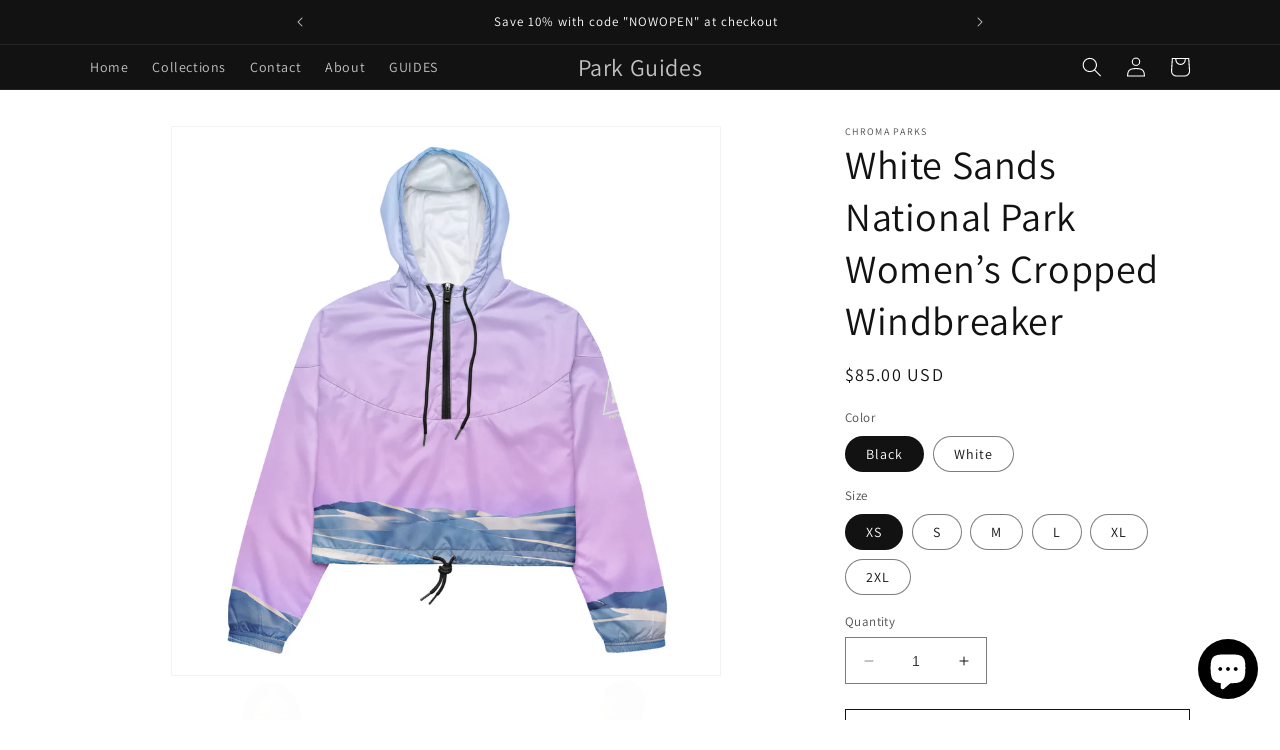

--- FILE ---
content_type: text/html; charset=utf-8
request_url: https://www.parkguides.co/products/white-sands-national-park-women-s-cropped-windbreaker-1
body_size: 35595
content:
<!doctype html>
<html class="no-js" lang="en">
  <head>
    <meta charset="utf-8">
    <meta http-equiv="X-UA-Compatible" content="IE=edge">
    <meta name="viewport" content="width=device-width,initial-scale=1">
    <meta name="theme-color" content="">
    <link rel="canonical" href="https://www.parkguides.co/products/white-sands-national-park-women-s-cropped-windbreaker-1"><link rel="preconnect" href="https://fonts.shopifycdn.com" crossorigin><title>
      White Sands National Park Women’s Cropped Windbreaker
 &ndash; Park Guides</title>

    
      <meta name="description" content="Introducing our Women&#39;s Cropped Windbreaker from Chroma Parks, showcasing an all-over print that captures the breathtaking beauty of the towering white sand dunes in White Sands National Park. This windbreaker combines style, functionality, and the mesmerizing essence of nature. Designed specifically for women, this cr">
    

    

<meta property="og:site_name" content="Park Guides">
<meta property="og:url" content="https://www.parkguides.co/products/white-sands-national-park-women-s-cropped-windbreaker-1">
<meta property="og:title" content="White Sands National Park Women’s Cropped Windbreaker">
<meta property="og:type" content="product">
<meta property="og:description" content="Introducing our Women&#39;s Cropped Windbreaker from Chroma Parks, showcasing an all-over print that captures the breathtaking beauty of the towering white sand dunes in White Sands National Park. This windbreaker combines style, functionality, and the mesmerizing essence of nature. Designed specifically for women, this cr"><meta property="og:image" content="http://www.parkguides.co/cdn/shop/files/all-over-print-womens-cropped-windbreaker-black-front-64a46f239f3d9.jpg?v=1688497976">
  <meta property="og:image:secure_url" content="https://www.parkguides.co/cdn/shop/files/all-over-print-womens-cropped-windbreaker-black-front-64a46f239f3d9.jpg?v=1688497976">
  <meta property="og:image:width" content="2000">
  <meta property="og:image:height" content="2000"><meta property="og:price:amount" content="85.00">
  <meta property="og:price:currency" content="USD"><meta name="twitter:card" content="summary_large_image">
<meta name="twitter:title" content="White Sands National Park Women’s Cropped Windbreaker">
<meta name="twitter:description" content="Introducing our Women&#39;s Cropped Windbreaker from Chroma Parks, showcasing an all-over print that captures the breathtaking beauty of the towering white sand dunes in White Sands National Park. This windbreaker combines style, functionality, and the mesmerizing essence of nature. Designed specifically for women, this cr">


    <script src="//www.parkguides.co/cdn/shop/t/1/assets/constants.js?v=58251544750838685771686421470" defer="defer"></script>
    <script src="//www.parkguides.co/cdn/shop/t/1/assets/pubsub.js?v=158357773527763999511686421478" defer="defer"></script>
    <script src="//www.parkguides.co/cdn/shop/t/1/assets/global.js?v=139248116715221171191686421472" defer="defer"></script><script src="//www.parkguides.co/cdn/shop/t/1/assets/animations.js?v=114255849464433187621686421451" defer="defer"></script><script>window.performance && window.performance.mark && window.performance.mark('shopify.content_for_header.start');</script><meta name="facebook-domain-verification" content="iyr4fgkb0gcgywch9pc3gj4q7hsoi8">
<meta id="shopify-digital-wallet" name="shopify-digital-wallet" content="/77660160298/digital_wallets/dialog">
<meta name="shopify-checkout-api-token" content="60c8bbaeedd5c063478363b72bd96892">
<meta id="in-context-paypal-metadata" data-shop-id="77660160298" data-venmo-supported="true" data-environment="production" data-locale="en_US" data-paypal-v4="true" data-currency="USD">
<link rel="alternate" type="application/json+oembed" href="https://www.parkguides.co/products/white-sands-national-park-women-s-cropped-windbreaker-1.oembed">
<script async="async" src="/checkouts/internal/preloads.js?locale=en-US"></script>
<link rel="preconnect" href="https://shop.app" crossorigin="anonymous">
<script async="async" src="https://shop.app/checkouts/internal/preloads.js?locale=en-US&shop_id=77660160298" crossorigin="anonymous"></script>
<script id="apple-pay-shop-capabilities" type="application/json">{"shopId":77660160298,"countryCode":"US","currencyCode":"USD","merchantCapabilities":["supports3DS"],"merchantId":"gid:\/\/shopify\/Shop\/77660160298","merchantName":"Park Guides","requiredBillingContactFields":["postalAddress","email"],"requiredShippingContactFields":["postalAddress","email"],"shippingType":"shipping","supportedNetworks":["visa","masterCard","amex","discover","elo","jcb"],"total":{"type":"pending","label":"Park Guides","amount":"1.00"},"shopifyPaymentsEnabled":true,"supportsSubscriptions":true}</script>
<script id="shopify-features" type="application/json">{"accessToken":"60c8bbaeedd5c063478363b72bd96892","betas":["rich-media-storefront-analytics"],"domain":"www.parkguides.co","predictiveSearch":true,"shopId":77660160298,"locale":"en"}</script>
<script>var Shopify = Shopify || {};
Shopify.shop = "fb1aca.myshopify.com";
Shopify.locale = "en";
Shopify.currency = {"active":"USD","rate":"1.0"};
Shopify.country = "US";
Shopify.theme = {"name":"Dawn","id":151783833898,"schema_name":"Dawn","schema_version":"10.0.0","theme_store_id":887,"role":"main"};
Shopify.theme.handle = "null";
Shopify.theme.style = {"id":null,"handle":null};
Shopify.cdnHost = "www.parkguides.co/cdn";
Shopify.routes = Shopify.routes || {};
Shopify.routes.root = "/";</script>
<script type="module">!function(o){(o.Shopify=o.Shopify||{}).modules=!0}(window);</script>
<script>!function(o){function n(){var o=[];function n(){o.push(Array.prototype.slice.apply(arguments))}return n.q=o,n}var t=o.Shopify=o.Shopify||{};t.loadFeatures=n(),t.autoloadFeatures=n()}(window);</script>
<script>
  window.ShopifyPay = window.ShopifyPay || {};
  window.ShopifyPay.apiHost = "shop.app\/pay";
  window.ShopifyPay.redirectState = null;
</script>
<script id="shop-js-analytics" type="application/json">{"pageType":"product"}</script>
<script defer="defer" async type="module" src="//www.parkguides.co/cdn/shopifycloud/shop-js/modules/v2/client.init-shop-cart-sync_C5BV16lS.en.esm.js"></script>
<script defer="defer" async type="module" src="//www.parkguides.co/cdn/shopifycloud/shop-js/modules/v2/chunk.common_CygWptCX.esm.js"></script>
<script type="module">
  await import("//www.parkguides.co/cdn/shopifycloud/shop-js/modules/v2/client.init-shop-cart-sync_C5BV16lS.en.esm.js");
await import("//www.parkguides.co/cdn/shopifycloud/shop-js/modules/v2/chunk.common_CygWptCX.esm.js");

  window.Shopify.SignInWithShop?.initShopCartSync?.({"fedCMEnabled":true,"windoidEnabled":true});

</script>
<script defer="defer" async type="module" src="//www.parkguides.co/cdn/shopifycloud/shop-js/modules/v2/client.payment-terms_CZxnsJam.en.esm.js"></script>
<script defer="defer" async type="module" src="//www.parkguides.co/cdn/shopifycloud/shop-js/modules/v2/chunk.common_CygWptCX.esm.js"></script>
<script defer="defer" async type="module" src="//www.parkguides.co/cdn/shopifycloud/shop-js/modules/v2/chunk.modal_D71HUcav.esm.js"></script>
<script type="module">
  await import("//www.parkguides.co/cdn/shopifycloud/shop-js/modules/v2/client.payment-terms_CZxnsJam.en.esm.js");
await import("//www.parkguides.co/cdn/shopifycloud/shop-js/modules/v2/chunk.common_CygWptCX.esm.js");
await import("//www.parkguides.co/cdn/shopifycloud/shop-js/modules/v2/chunk.modal_D71HUcav.esm.js");

  
</script>
<script>
  window.Shopify = window.Shopify || {};
  if (!window.Shopify.featureAssets) window.Shopify.featureAssets = {};
  window.Shopify.featureAssets['shop-js'] = {"shop-cart-sync":["modules/v2/client.shop-cart-sync_ZFArdW7E.en.esm.js","modules/v2/chunk.common_CygWptCX.esm.js"],"init-fed-cm":["modules/v2/client.init-fed-cm_CmiC4vf6.en.esm.js","modules/v2/chunk.common_CygWptCX.esm.js"],"shop-button":["modules/v2/client.shop-button_tlx5R9nI.en.esm.js","modules/v2/chunk.common_CygWptCX.esm.js"],"shop-cash-offers":["modules/v2/client.shop-cash-offers_DOA2yAJr.en.esm.js","modules/v2/chunk.common_CygWptCX.esm.js","modules/v2/chunk.modal_D71HUcav.esm.js"],"init-windoid":["modules/v2/client.init-windoid_sURxWdc1.en.esm.js","modules/v2/chunk.common_CygWptCX.esm.js"],"shop-toast-manager":["modules/v2/client.shop-toast-manager_ClPi3nE9.en.esm.js","modules/v2/chunk.common_CygWptCX.esm.js"],"init-shop-email-lookup-coordinator":["modules/v2/client.init-shop-email-lookup-coordinator_B8hsDcYM.en.esm.js","modules/v2/chunk.common_CygWptCX.esm.js"],"init-shop-cart-sync":["modules/v2/client.init-shop-cart-sync_C5BV16lS.en.esm.js","modules/v2/chunk.common_CygWptCX.esm.js"],"avatar":["modules/v2/client.avatar_BTnouDA3.en.esm.js"],"pay-button":["modules/v2/client.pay-button_FdsNuTd3.en.esm.js","modules/v2/chunk.common_CygWptCX.esm.js"],"init-customer-accounts":["modules/v2/client.init-customer-accounts_DxDtT_ad.en.esm.js","modules/v2/client.shop-login-button_C5VAVYt1.en.esm.js","modules/v2/chunk.common_CygWptCX.esm.js","modules/v2/chunk.modal_D71HUcav.esm.js"],"init-shop-for-new-customer-accounts":["modules/v2/client.init-shop-for-new-customer-accounts_ChsxoAhi.en.esm.js","modules/v2/client.shop-login-button_C5VAVYt1.en.esm.js","modules/v2/chunk.common_CygWptCX.esm.js","modules/v2/chunk.modal_D71HUcav.esm.js"],"shop-login-button":["modules/v2/client.shop-login-button_C5VAVYt1.en.esm.js","modules/v2/chunk.common_CygWptCX.esm.js","modules/v2/chunk.modal_D71HUcav.esm.js"],"init-customer-accounts-sign-up":["modules/v2/client.init-customer-accounts-sign-up_CPSyQ0Tj.en.esm.js","modules/v2/client.shop-login-button_C5VAVYt1.en.esm.js","modules/v2/chunk.common_CygWptCX.esm.js","modules/v2/chunk.modal_D71HUcav.esm.js"],"shop-follow-button":["modules/v2/client.shop-follow-button_Cva4Ekp9.en.esm.js","modules/v2/chunk.common_CygWptCX.esm.js","modules/v2/chunk.modal_D71HUcav.esm.js"],"checkout-modal":["modules/v2/client.checkout-modal_BPM8l0SH.en.esm.js","modules/v2/chunk.common_CygWptCX.esm.js","modules/v2/chunk.modal_D71HUcav.esm.js"],"lead-capture":["modules/v2/client.lead-capture_Bi8yE_yS.en.esm.js","modules/v2/chunk.common_CygWptCX.esm.js","modules/v2/chunk.modal_D71HUcav.esm.js"],"shop-login":["modules/v2/client.shop-login_D6lNrXab.en.esm.js","modules/v2/chunk.common_CygWptCX.esm.js","modules/v2/chunk.modal_D71HUcav.esm.js"],"payment-terms":["modules/v2/client.payment-terms_CZxnsJam.en.esm.js","modules/v2/chunk.common_CygWptCX.esm.js","modules/v2/chunk.modal_D71HUcav.esm.js"]};
</script>
<script>(function() {
  var isLoaded = false;
  function asyncLoad() {
    if (isLoaded) return;
    isLoaded = true;
    var urls = ["\/\/cdn.shopify.com\/proxy\/d49a9a4142ad7800b0597bf444b4e1ac35f6ea6e1df3157673a9b5d3392b5f6e\/static.cdn.printful.com\/static\/js\/external\/shopify-product-customizer.js?v=0.28\u0026shop=fb1aca.myshopify.com\u0026sp-cache-control=cHVibGljLCBtYXgtYWdlPTkwMA","https:\/\/cdn.nfcube.com\/instafeed-32846f731f37e18dad9d707e3e209b99.js?shop=fb1aca.myshopify.com"];
    for (var i = 0; i < urls.length; i++) {
      var s = document.createElement('script');
      s.type = 'text/javascript';
      s.async = true;
      s.src = urls[i];
      var x = document.getElementsByTagName('script')[0];
      x.parentNode.insertBefore(s, x);
    }
  };
  if(window.attachEvent) {
    window.attachEvent('onload', asyncLoad);
  } else {
    window.addEventListener('load', asyncLoad, false);
  }
})();</script>
<script id="__st">var __st={"a":77660160298,"offset":-21600,"reqid":"7d641b6f-bd33-42d0-90d7-fd96b034a214-1768689196","pageurl":"www.parkguides.co\/products\/white-sands-national-park-women-s-cropped-windbreaker-1","u":"05fb963f58dd","p":"product","rtyp":"product","rid":8317445865770};</script>
<script>window.ShopifyPaypalV4VisibilityTracking = true;</script>
<script id="captcha-bootstrap">!function(){'use strict';const t='contact',e='account',n='new_comment',o=[[t,t],['blogs',n],['comments',n],[t,'customer']],c=[[e,'customer_login'],[e,'guest_login'],[e,'recover_customer_password'],[e,'create_customer']],r=t=>t.map((([t,e])=>`form[action*='/${t}']:not([data-nocaptcha='true']) input[name='form_type'][value='${e}']`)).join(','),a=t=>()=>t?[...document.querySelectorAll(t)].map((t=>t.form)):[];function s(){const t=[...o],e=r(t);return a(e)}const i='password',u='form_key',d=['recaptcha-v3-token','g-recaptcha-response','h-captcha-response',i],f=()=>{try{return window.sessionStorage}catch{return}},m='__shopify_v',_=t=>t.elements[u];function p(t,e,n=!1){try{const o=window.sessionStorage,c=JSON.parse(o.getItem(e)),{data:r}=function(t){const{data:e,action:n}=t;return t[m]||n?{data:e,action:n}:{data:t,action:n}}(c);for(const[e,n]of Object.entries(r))t.elements[e]&&(t.elements[e].value=n);n&&o.removeItem(e)}catch(o){console.error('form repopulation failed',{error:o})}}const l='form_type',E='cptcha';function T(t){t.dataset[E]=!0}const w=window,h=w.document,L='Shopify',v='ce_forms',y='captcha';let A=!1;((t,e)=>{const n=(g='f06e6c50-85a8-45c8-87d0-21a2b65856fe',I='https://cdn.shopify.com/shopifycloud/storefront-forms-hcaptcha/ce_storefront_forms_captcha_hcaptcha.v1.5.2.iife.js',D={infoText:'Protected by hCaptcha',privacyText:'Privacy',termsText:'Terms'},(t,e,n)=>{const o=w[L][v],c=o.bindForm;if(c)return c(t,g,e,D).then(n);var r;o.q.push([[t,g,e,D],n]),r=I,A||(h.body.append(Object.assign(h.createElement('script'),{id:'captcha-provider',async:!0,src:r})),A=!0)});var g,I,D;w[L]=w[L]||{},w[L][v]=w[L][v]||{},w[L][v].q=[],w[L][y]=w[L][y]||{},w[L][y].protect=function(t,e){n(t,void 0,e),T(t)},Object.freeze(w[L][y]),function(t,e,n,w,h,L){const[v,y,A,g]=function(t,e,n){const i=e?o:[],u=t?c:[],d=[...i,...u],f=r(d),m=r(i),_=r(d.filter((([t,e])=>n.includes(e))));return[a(f),a(m),a(_),s()]}(w,h,L),I=t=>{const e=t.target;return e instanceof HTMLFormElement?e:e&&e.form},D=t=>v().includes(t);t.addEventListener('submit',(t=>{const e=I(t);if(!e)return;const n=D(e)&&!e.dataset.hcaptchaBound&&!e.dataset.recaptchaBound,o=_(e),c=g().includes(e)&&(!o||!o.value);(n||c)&&t.preventDefault(),c&&!n&&(function(t){try{if(!f())return;!function(t){const e=f();if(!e)return;const n=_(t);if(!n)return;const o=n.value;o&&e.removeItem(o)}(t);const e=Array.from(Array(32),(()=>Math.random().toString(36)[2])).join('');!function(t,e){_(t)||t.append(Object.assign(document.createElement('input'),{type:'hidden',name:u})),t.elements[u].value=e}(t,e),function(t,e){const n=f();if(!n)return;const o=[...t.querySelectorAll(`input[type='${i}']`)].map((({name:t})=>t)),c=[...d,...o],r={};for(const[a,s]of new FormData(t).entries())c.includes(a)||(r[a]=s);n.setItem(e,JSON.stringify({[m]:1,action:t.action,data:r}))}(t,e)}catch(e){console.error('failed to persist form',e)}}(e),e.submit())}));const S=(t,e)=>{t&&!t.dataset[E]&&(n(t,e.some((e=>e===t))),T(t))};for(const o of['focusin','change'])t.addEventListener(o,(t=>{const e=I(t);D(e)&&S(e,y())}));const B=e.get('form_key'),M=e.get(l),P=B&&M;t.addEventListener('DOMContentLoaded',(()=>{const t=y();if(P)for(const e of t)e.elements[l].value===M&&p(e,B);[...new Set([...A(),...v().filter((t=>'true'===t.dataset.shopifyCaptcha))])].forEach((e=>S(e,t)))}))}(h,new URLSearchParams(w.location.search),n,t,e,['guest_login'])})(!0,!0)}();</script>
<script integrity="sha256-4kQ18oKyAcykRKYeNunJcIwy7WH5gtpwJnB7kiuLZ1E=" data-source-attribution="shopify.loadfeatures" defer="defer" src="//www.parkguides.co/cdn/shopifycloud/storefront/assets/storefront/load_feature-a0a9edcb.js" crossorigin="anonymous"></script>
<script crossorigin="anonymous" defer="defer" src="//www.parkguides.co/cdn/shopifycloud/storefront/assets/shopify_pay/storefront-65b4c6d7.js?v=20250812"></script>
<script data-source-attribution="shopify.dynamic_checkout.dynamic.init">var Shopify=Shopify||{};Shopify.PaymentButton=Shopify.PaymentButton||{isStorefrontPortableWallets:!0,init:function(){window.Shopify.PaymentButton.init=function(){};var t=document.createElement("script");t.src="https://www.parkguides.co/cdn/shopifycloud/portable-wallets/latest/portable-wallets.en.js",t.type="module",document.head.appendChild(t)}};
</script>
<script data-source-attribution="shopify.dynamic_checkout.buyer_consent">
  function portableWalletsHideBuyerConsent(e){var t=document.getElementById("shopify-buyer-consent"),n=document.getElementById("shopify-subscription-policy-button");t&&n&&(t.classList.add("hidden"),t.setAttribute("aria-hidden","true"),n.removeEventListener("click",e))}function portableWalletsShowBuyerConsent(e){var t=document.getElementById("shopify-buyer-consent"),n=document.getElementById("shopify-subscription-policy-button");t&&n&&(t.classList.remove("hidden"),t.removeAttribute("aria-hidden"),n.addEventListener("click",e))}window.Shopify?.PaymentButton&&(window.Shopify.PaymentButton.hideBuyerConsent=portableWalletsHideBuyerConsent,window.Shopify.PaymentButton.showBuyerConsent=portableWalletsShowBuyerConsent);
</script>
<script>
  function portableWalletsCleanup(e){e&&e.src&&console.error("Failed to load portable wallets script "+e.src);var t=document.querySelectorAll("shopify-accelerated-checkout .shopify-payment-button__skeleton, shopify-accelerated-checkout-cart .wallet-cart-button__skeleton"),e=document.getElementById("shopify-buyer-consent");for(let e=0;e<t.length;e++)t[e].remove();e&&e.remove()}function portableWalletsNotLoadedAsModule(e){e instanceof ErrorEvent&&"string"==typeof e.message&&e.message.includes("import.meta")&&"string"==typeof e.filename&&e.filename.includes("portable-wallets")&&(window.removeEventListener("error",portableWalletsNotLoadedAsModule),window.Shopify.PaymentButton.failedToLoad=e,"loading"===document.readyState?document.addEventListener("DOMContentLoaded",window.Shopify.PaymentButton.init):window.Shopify.PaymentButton.init())}window.addEventListener("error",portableWalletsNotLoadedAsModule);
</script>

<script type="module" src="https://www.parkguides.co/cdn/shopifycloud/portable-wallets/latest/portable-wallets.en.js" onError="portableWalletsCleanup(this)" crossorigin="anonymous"></script>
<script nomodule>
  document.addEventListener("DOMContentLoaded", portableWalletsCleanup);
</script>

<link id="shopify-accelerated-checkout-styles" rel="stylesheet" media="screen" href="https://www.parkguides.co/cdn/shopifycloud/portable-wallets/latest/accelerated-checkout-backwards-compat.css" crossorigin="anonymous">
<style id="shopify-accelerated-checkout-cart">
        #shopify-buyer-consent {
  margin-top: 1em;
  display: inline-block;
  width: 100%;
}

#shopify-buyer-consent.hidden {
  display: none;
}

#shopify-subscription-policy-button {
  background: none;
  border: none;
  padding: 0;
  text-decoration: underline;
  font-size: inherit;
  cursor: pointer;
}

#shopify-subscription-policy-button::before {
  box-shadow: none;
}

      </style>
<script id="sections-script" data-sections="header" defer="defer" src="//www.parkguides.co/cdn/shop/t/1/compiled_assets/scripts.js?60"></script>
<script>window.performance && window.performance.mark && window.performance.mark('shopify.content_for_header.end');</script>


    <style data-shopify>
      @font-face {
  font-family: Assistant;
  font-weight: 400;
  font-style: normal;
  font-display: swap;
  src: url("//www.parkguides.co/cdn/fonts/assistant/assistant_n4.9120912a469cad1cc292572851508ca49d12e768.woff2") format("woff2"),
       url("//www.parkguides.co/cdn/fonts/assistant/assistant_n4.6e9875ce64e0fefcd3f4446b7ec9036b3ddd2985.woff") format("woff");
}

      @font-face {
  font-family: Assistant;
  font-weight: 700;
  font-style: normal;
  font-display: swap;
  src: url("//www.parkguides.co/cdn/fonts/assistant/assistant_n7.bf44452348ec8b8efa3aa3068825305886b1c83c.woff2") format("woff2"),
       url("//www.parkguides.co/cdn/fonts/assistant/assistant_n7.0c887fee83f6b3bda822f1150b912c72da0f7b64.woff") format("woff");
}

      
      
      @font-face {
  font-family: Assistant;
  font-weight: 400;
  font-style: normal;
  font-display: swap;
  src: url("//www.parkguides.co/cdn/fonts/assistant/assistant_n4.9120912a469cad1cc292572851508ca49d12e768.woff2") format("woff2"),
       url("//www.parkguides.co/cdn/fonts/assistant/assistant_n4.6e9875ce64e0fefcd3f4446b7ec9036b3ddd2985.woff") format("woff");
}


      
        :root,
        .color-background-1 {
          --color-background: 255,255,255;
        
          --gradient-background: #ffffff;
        
        --color-foreground: 18,18,18;
        --color-shadow: 18,18,18;
        --color-button: 18,18,18;
        --color-button-text: 255,255,255;
        --color-secondary-button: 255,255,255;
        --color-secondary-button-text: 18,18,18;
        --color-link: 18,18,18;
        --color-badge-foreground: 18,18,18;
        --color-badge-background: 255,255,255;
        --color-badge-border: 18,18,18;
        --payment-terms-background-color: rgb(255 255 255);
      }
      
        
        .color-background-2 {
          --color-background: 243,243,243;
        
          --gradient-background: #f3f3f3;
        
        --color-foreground: 18,18,18;
        --color-shadow: 18,18,18;
        --color-button: 18,18,18;
        --color-button-text: 243,243,243;
        --color-secondary-button: 243,243,243;
        --color-secondary-button-text: 18,18,18;
        --color-link: 18,18,18;
        --color-badge-foreground: 18,18,18;
        --color-badge-background: 243,243,243;
        --color-badge-border: 18,18,18;
        --payment-terms-background-color: rgb(243 243 243);
      }
      
        
        .color-inverse {
          --color-background: 36,40,51;
        
          --gradient-background: #242833;
        
        --color-foreground: 255,255,255;
        --color-shadow: 18,18,18;
        --color-button: 255,255,255;
        --color-button-text: 0,0,0;
        --color-secondary-button: 36,40,51;
        --color-secondary-button-text: 255,255,255;
        --color-link: 255,255,255;
        --color-badge-foreground: 255,255,255;
        --color-badge-background: 36,40,51;
        --color-badge-border: 255,255,255;
        --payment-terms-background-color: rgb(36 40 51);
      }
      
        
        .color-accent-1 {
          --color-background: 18,18,18;
        
          --gradient-background: #121212;
        
        --color-foreground: 255,255,255;
        --color-shadow: 18,18,18;
        --color-button: 255,255,255;
        --color-button-text: 18,18,18;
        --color-secondary-button: 18,18,18;
        --color-secondary-button-text: 255,255,255;
        --color-link: 255,255,255;
        --color-badge-foreground: 255,255,255;
        --color-badge-background: 18,18,18;
        --color-badge-border: 255,255,255;
        --payment-terms-background-color: rgb(18 18 18);
      }
      
        
        .color-accent-2 {
          --color-background: 51,79,180;
        
          --gradient-background: #334fb4;
        
        --color-foreground: 255,255,255;
        --color-shadow: 18,18,18;
        --color-button: 255,255,255;
        --color-button-text: 51,79,180;
        --color-secondary-button: 51,79,180;
        --color-secondary-button-text: 255,255,255;
        --color-link: 255,255,255;
        --color-badge-foreground: 255,255,255;
        --color-badge-background: 51,79,180;
        --color-badge-border: 255,255,255;
        --payment-terms-background-color: rgb(51 79 180);
      }
      

      body, .color-background-1, .color-background-2, .color-inverse, .color-accent-1, .color-accent-2 {
        color: rgba(var(--color-foreground), 0.75);
        background-color: rgb(var(--color-background));
      }

      :root {
        --font-body-family: Assistant, sans-serif;
        --font-body-style: normal;
        --font-body-weight: 400;
        --font-body-weight-bold: 700;

        --font-heading-family: Assistant, sans-serif;
        --font-heading-style: normal;
        --font-heading-weight: 400;

        --font-body-scale: 1.0;
        --font-heading-scale: 1.0;

        --media-padding: px;
        --media-border-opacity: 0.05;
        --media-border-width: 1px;
        --media-radius: 0px;
        --media-shadow-opacity: 0.0;
        --media-shadow-horizontal-offset: 0px;
        --media-shadow-vertical-offset: 4px;
        --media-shadow-blur-radius: 5px;
        --media-shadow-visible: 0;

        --page-width: 120rem;
        --page-width-margin: 0rem;

        --product-card-image-padding: 0.0rem;
        --product-card-corner-radius: 0.0rem;
        --product-card-text-alignment: left;
        --product-card-border-width: 0.0rem;
        --product-card-border-opacity: 0.1;
        --product-card-shadow-opacity: 0.0;
        --product-card-shadow-visible: 0;
        --product-card-shadow-horizontal-offset: 0.0rem;
        --product-card-shadow-vertical-offset: 0.4rem;
        --product-card-shadow-blur-radius: 0.5rem;

        --collection-card-image-padding: 0.0rem;
        --collection-card-corner-radius: 0.0rem;
        --collection-card-text-alignment: left;
        --collection-card-border-width: 0.0rem;
        --collection-card-border-opacity: 0.1;
        --collection-card-shadow-opacity: 0.0;
        --collection-card-shadow-visible: 0;
        --collection-card-shadow-horizontal-offset: 0.0rem;
        --collection-card-shadow-vertical-offset: 0.4rem;
        --collection-card-shadow-blur-radius: 0.5rem;

        --blog-card-image-padding: 0.0rem;
        --blog-card-corner-radius: 0.0rem;
        --blog-card-text-alignment: left;
        --blog-card-border-width: 0.0rem;
        --blog-card-border-opacity: 0.1;
        --blog-card-shadow-opacity: 0.0;
        --blog-card-shadow-visible: 0;
        --blog-card-shadow-horizontal-offset: 0.0rem;
        --blog-card-shadow-vertical-offset: 0.4rem;
        --blog-card-shadow-blur-radius: 0.5rem;

        --badge-corner-radius: 4.0rem;

        --popup-border-width: 1px;
        --popup-border-opacity: 0.1;
        --popup-corner-radius: 0px;
        --popup-shadow-opacity: 0.0;
        --popup-shadow-horizontal-offset: 0px;
        --popup-shadow-vertical-offset: 4px;
        --popup-shadow-blur-radius: 5px;

        --drawer-border-width: 1px;
        --drawer-border-opacity: 0.1;
        --drawer-shadow-opacity: 0.0;
        --drawer-shadow-horizontal-offset: 0px;
        --drawer-shadow-vertical-offset: 4px;
        --drawer-shadow-blur-radius: 5px;

        --spacing-sections-desktop: 0px;
        --spacing-sections-mobile: 0px;

        --grid-desktop-vertical-spacing: 8px;
        --grid-desktop-horizontal-spacing: 8px;
        --grid-mobile-vertical-spacing: 4px;
        --grid-mobile-horizontal-spacing: 4px;

        --text-boxes-border-opacity: 0.1;
        --text-boxes-border-width: 0px;
        --text-boxes-radius: 0px;
        --text-boxes-shadow-opacity: 0.0;
        --text-boxes-shadow-visible: 0;
        --text-boxes-shadow-horizontal-offset: 0px;
        --text-boxes-shadow-vertical-offset: 4px;
        --text-boxes-shadow-blur-radius: 5px;

        --buttons-radius: 0px;
        --buttons-radius-outset: 0px;
        --buttons-border-width: 1px;
        --buttons-border-opacity: 1.0;
        --buttons-shadow-opacity: 0.0;
        --buttons-shadow-visible: 0;
        --buttons-shadow-horizontal-offset: 0px;
        --buttons-shadow-vertical-offset: 4px;
        --buttons-shadow-blur-radius: 5px;
        --buttons-border-offset: 0px;

        --inputs-radius: 0px;
        --inputs-border-width: 1px;
        --inputs-border-opacity: 0.55;
        --inputs-shadow-opacity: 0.0;
        --inputs-shadow-horizontal-offset: 0px;
        --inputs-margin-offset: 0px;
        --inputs-shadow-vertical-offset: 4px;
        --inputs-shadow-blur-radius: 5px;
        --inputs-radius-outset: 0px;

        --variant-pills-radius: 40px;
        --variant-pills-border-width: 1px;
        --variant-pills-border-opacity: 0.55;
        --variant-pills-shadow-opacity: 0.0;
        --variant-pills-shadow-horizontal-offset: 0px;
        --variant-pills-shadow-vertical-offset: 4px;
        --variant-pills-shadow-blur-radius: 5px;
      }

      *,
      *::before,
      *::after {
        box-sizing: inherit;
      }

      html {
        box-sizing: border-box;
        font-size: calc(var(--font-body-scale) * 62.5%);
        height: 100%;
      }

      body {
        display: grid;
        grid-template-rows: auto auto 1fr auto;
        grid-template-columns: 100%;
        min-height: 100%;
        margin: 0;
        font-size: 1.5rem;
        letter-spacing: 0.06rem;
        line-height: calc(1 + 0.8 / var(--font-body-scale));
        font-family: var(--font-body-family);
        font-style: var(--font-body-style);
        font-weight: var(--font-body-weight);
      }

      @media screen and (min-width: 750px) {
        body {
          font-size: 1.6rem;
        }
      }
    </style>

    <link href="//www.parkguides.co/cdn/shop/t/1/assets/base.css?v=117828829876360325261686421452" rel="stylesheet" type="text/css" media="all" />
<link rel="preload" as="font" href="//www.parkguides.co/cdn/fonts/assistant/assistant_n4.9120912a469cad1cc292572851508ca49d12e768.woff2" type="font/woff2" crossorigin><link rel="preload" as="font" href="//www.parkguides.co/cdn/fonts/assistant/assistant_n4.9120912a469cad1cc292572851508ca49d12e768.woff2" type="font/woff2" crossorigin><link
        rel="stylesheet"
        href="//www.parkguides.co/cdn/shop/t/1/assets/component-predictive-search.css?v=118923337488134913561686421466"
        media="print"
        onload="this.media='all'"
      ><script>
      document.documentElement.className = document.documentElement.className.replace('no-js', 'js');
      if (Shopify.designMode) {
        document.documentElement.classList.add('shopify-design-mode');
      }
    </script>
  <script src="https://cdn.shopify.com/extensions/7bc9bb47-adfa-4267-963e-cadee5096caf/inbox-1252/assets/inbox-chat-loader.js" type="text/javascript" defer="defer"></script>
<link href="https://monorail-edge.shopifysvc.com" rel="dns-prefetch">
<script>(function(){if ("sendBeacon" in navigator && "performance" in window) {try {var session_token_from_headers = performance.getEntriesByType('navigation')[0].serverTiming.find(x => x.name == '_s').description;} catch {var session_token_from_headers = undefined;}var session_cookie_matches = document.cookie.match(/_shopify_s=([^;]*)/);var session_token_from_cookie = session_cookie_matches && session_cookie_matches.length === 2 ? session_cookie_matches[1] : "";var session_token = session_token_from_headers || session_token_from_cookie || "";function handle_abandonment_event(e) {var entries = performance.getEntries().filter(function(entry) {return /monorail-edge.shopifysvc.com/.test(entry.name);});if (!window.abandonment_tracked && entries.length === 0) {window.abandonment_tracked = true;var currentMs = Date.now();var navigation_start = performance.timing.navigationStart;var payload = {shop_id: 77660160298,url: window.location.href,navigation_start,duration: currentMs - navigation_start,session_token,page_type: "product"};window.navigator.sendBeacon("https://monorail-edge.shopifysvc.com/v1/produce", JSON.stringify({schema_id: "online_store_buyer_site_abandonment/1.1",payload: payload,metadata: {event_created_at_ms: currentMs,event_sent_at_ms: currentMs}}));}}window.addEventListener('pagehide', handle_abandonment_event);}}());</script>
<script id="web-pixels-manager-setup">(function e(e,d,r,n,o){if(void 0===o&&(o={}),!Boolean(null===(a=null===(i=window.Shopify)||void 0===i?void 0:i.analytics)||void 0===a?void 0:a.replayQueue)){var i,a;window.Shopify=window.Shopify||{};var t=window.Shopify;t.analytics=t.analytics||{};var s=t.analytics;s.replayQueue=[],s.publish=function(e,d,r){return s.replayQueue.push([e,d,r]),!0};try{self.performance.mark("wpm:start")}catch(e){}var l=function(){var e={modern:/Edge?\/(1{2}[4-9]|1[2-9]\d|[2-9]\d{2}|\d{4,})\.\d+(\.\d+|)|Firefox\/(1{2}[4-9]|1[2-9]\d|[2-9]\d{2}|\d{4,})\.\d+(\.\d+|)|Chrom(ium|e)\/(9{2}|\d{3,})\.\d+(\.\d+|)|(Maci|X1{2}).+ Version\/(15\.\d+|(1[6-9]|[2-9]\d|\d{3,})\.\d+)([,.]\d+|)( \(\w+\)|)( Mobile\/\w+|) Safari\/|Chrome.+OPR\/(9{2}|\d{3,})\.\d+\.\d+|(CPU[ +]OS|iPhone[ +]OS|CPU[ +]iPhone|CPU IPhone OS|CPU iPad OS)[ +]+(15[._]\d+|(1[6-9]|[2-9]\d|\d{3,})[._]\d+)([._]\d+|)|Android:?[ /-](13[3-9]|1[4-9]\d|[2-9]\d{2}|\d{4,})(\.\d+|)(\.\d+|)|Android.+Firefox\/(13[5-9]|1[4-9]\d|[2-9]\d{2}|\d{4,})\.\d+(\.\d+|)|Android.+Chrom(ium|e)\/(13[3-9]|1[4-9]\d|[2-9]\d{2}|\d{4,})\.\d+(\.\d+|)|SamsungBrowser\/([2-9]\d|\d{3,})\.\d+/,legacy:/Edge?\/(1[6-9]|[2-9]\d|\d{3,})\.\d+(\.\d+|)|Firefox\/(5[4-9]|[6-9]\d|\d{3,})\.\d+(\.\d+|)|Chrom(ium|e)\/(5[1-9]|[6-9]\d|\d{3,})\.\d+(\.\d+|)([\d.]+$|.*Safari\/(?![\d.]+ Edge\/[\d.]+$))|(Maci|X1{2}).+ Version\/(10\.\d+|(1[1-9]|[2-9]\d|\d{3,})\.\d+)([,.]\d+|)( \(\w+\)|)( Mobile\/\w+|) Safari\/|Chrome.+OPR\/(3[89]|[4-9]\d|\d{3,})\.\d+\.\d+|(CPU[ +]OS|iPhone[ +]OS|CPU[ +]iPhone|CPU IPhone OS|CPU iPad OS)[ +]+(10[._]\d+|(1[1-9]|[2-9]\d|\d{3,})[._]\d+)([._]\d+|)|Android:?[ /-](13[3-9]|1[4-9]\d|[2-9]\d{2}|\d{4,})(\.\d+|)(\.\d+|)|Mobile Safari.+OPR\/([89]\d|\d{3,})\.\d+\.\d+|Android.+Firefox\/(13[5-9]|1[4-9]\d|[2-9]\d{2}|\d{4,})\.\d+(\.\d+|)|Android.+Chrom(ium|e)\/(13[3-9]|1[4-9]\d|[2-9]\d{2}|\d{4,})\.\d+(\.\d+|)|Android.+(UC? ?Browser|UCWEB|U3)[ /]?(15\.([5-9]|\d{2,})|(1[6-9]|[2-9]\d|\d{3,})\.\d+)\.\d+|SamsungBrowser\/(5\.\d+|([6-9]|\d{2,})\.\d+)|Android.+MQ{2}Browser\/(14(\.(9|\d{2,})|)|(1[5-9]|[2-9]\d|\d{3,})(\.\d+|))(\.\d+|)|K[Aa][Ii]OS\/(3\.\d+|([4-9]|\d{2,})\.\d+)(\.\d+|)/},d=e.modern,r=e.legacy,n=navigator.userAgent;return n.match(d)?"modern":n.match(r)?"legacy":"unknown"}(),u="modern"===l?"modern":"legacy",c=(null!=n?n:{modern:"",legacy:""})[u],f=function(e){return[e.baseUrl,"/wpm","/b",e.hashVersion,"modern"===e.buildTarget?"m":"l",".js"].join("")}({baseUrl:d,hashVersion:r,buildTarget:u}),m=function(e){var d=e.version,r=e.bundleTarget,n=e.surface,o=e.pageUrl,i=e.monorailEndpoint;return{emit:function(e){var a=e.status,t=e.errorMsg,s=(new Date).getTime(),l=JSON.stringify({metadata:{event_sent_at_ms:s},events:[{schema_id:"web_pixels_manager_load/3.1",payload:{version:d,bundle_target:r,page_url:o,status:a,surface:n,error_msg:t},metadata:{event_created_at_ms:s}}]});if(!i)return console&&console.warn&&console.warn("[Web Pixels Manager] No Monorail endpoint provided, skipping logging."),!1;try{return self.navigator.sendBeacon.bind(self.navigator)(i,l)}catch(e){}var u=new XMLHttpRequest;try{return u.open("POST",i,!0),u.setRequestHeader("Content-Type","text/plain"),u.send(l),!0}catch(e){return console&&console.warn&&console.warn("[Web Pixels Manager] Got an unhandled error while logging to Monorail."),!1}}}}({version:r,bundleTarget:l,surface:e.surface,pageUrl:self.location.href,monorailEndpoint:e.monorailEndpoint});try{o.browserTarget=l,function(e){var d=e.src,r=e.async,n=void 0===r||r,o=e.onload,i=e.onerror,a=e.sri,t=e.scriptDataAttributes,s=void 0===t?{}:t,l=document.createElement("script"),u=document.querySelector("head"),c=document.querySelector("body");if(l.async=n,l.src=d,a&&(l.integrity=a,l.crossOrigin="anonymous"),s)for(var f in s)if(Object.prototype.hasOwnProperty.call(s,f))try{l.dataset[f]=s[f]}catch(e){}if(o&&l.addEventListener("load",o),i&&l.addEventListener("error",i),u)u.appendChild(l);else{if(!c)throw new Error("Did not find a head or body element to append the script");c.appendChild(l)}}({src:f,async:!0,onload:function(){if(!function(){var e,d;return Boolean(null===(d=null===(e=window.Shopify)||void 0===e?void 0:e.analytics)||void 0===d?void 0:d.initialized)}()){var d=window.webPixelsManager.init(e)||void 0;if(d){var r=window.Shopify.analytics;r.replayQueue.forEach((function(e){var r=e[0],n=e[1],o=e[2];d.publishCustomEvent(r,n,o)})),r.replayQueue=[],r.publish=d.publishCustomEvent,r.visitor=d.visitor,r.initialized=!0}}},onerror:function(){return m.emit({status:"failed",errorMsg:"".concat(f," has failed to load")})},sri:function(e){var d=/^sha384-[A-Za-z0-9+/=]+$/;return"string"==typeof e&&d.test(e)}(c)?c:"",scriptDataAttributes:o}),m.emit({status:"loading"})}catch(e){m.emit({status:"failed",errorMsg:(null==e?void 0:e.message)||"Unknown error"})}}})({shopId: 77660160298,storefrontBaseUrl: "https://www.parkguides.co",extensionsBaseUrl: "https://extensions.shopifycdn.com/cdn/shopifycloud/web-pixels-manager",monorailEndpoint: "https://monorail-edge.shopifysvc.com/unstable/produce_batch",surface: "storefront-renderer",enabledBetaFlags: ["2dca8a86"],webPixelsConfigList: [{"id":"1368555818","configuration":"{\"webPixelName\":\"Judge.me\"}","eventPayloadVersion":"v1","runtimeContext":"STRICT","scriptVersion":"34ad157958823915625854214640f0bf","type":"APP","apiClientId":683015,"privacyPurposes":["ANALYTICS"],"dataSharingAdjustments":{"protectedCustomerApprovalScopes":["read_customer_email","read_customer_name","read_customer_personal_data","read_customer_phone"]}},{"id":"662667562","configuration":"{\"pixelCode\":\"CIKS6PJC77U80KUC8PU0\"}","eventPayloadVersion":"v1","runtimeContext":"STRICT","scriptVersion":"22e92c2ad45662f435e4801458fb78cc","type":"APP","apiClientId":4383523,"privacyPurposes":["ANALYTICS","MARKETING","SALE_OF_DATA"],"dataSharingAdjustments":{"protectedCustomerApprovalScopes":["read_customer_address","read_customer_email","read_customer_name","read_customer_personal_data","read_customer_phone"]}},{"id":"399507754","configuration":"{\"pixel_id\":\"1435609276979749\",\"pixel_type\":\"facebook_pixel\",\"metaapp_system_user_token\":\"-\"}","eventPayloadVersion":"v1","runtimeContext":"OPEN","scriptVersion":"ca16bc87fe92b6042fbaa3acc2fbdaa6","type":"APP","apiClientId":2329312,"privacyPurposes":["ANALYTICS","MARKETING","SALE_OF_DATA"],"dataSharingAdjustments":{"protectedCustomerApprovalScopes":["read_customer_address","read_customer_email","read_customer_name","read_customer_personal_data","read_customer_phone"]}},{"id":"shopify-app-pixel","configuration":"{}","eventPayloadVersion":"v1","runtimeContext":"STRICT","scriptVersion":"0450","apiClientId":"shopify-pixel","type":"APP","privacyPurposes":["ANALYTICS","MARKETING"]},{"id":"shopify-custom-pixel","eventPayloadVersion":"v1","runtimeContext":"LAX","scriptVersion":"0450","apiClientId":"shopify-pixel","type":"CUSTOM","privacyPurposes":["ANALYTICS","MARKETING"]}],isMerchantRequest: false,initData: {"shop":{"name":"Park Guides","paymentSettings":{"currencyCode":"USD"},"myshopifyDomain":"fb1aca.myshopify.com","countryCode":"US","storefrontUrl":"https:\/\/www.parkguides.co"},"customer":null,"cart":null,"checkout":null,"productVariants":[{"price":{"amount":85.0,"currencyCode":"USD"},"product":{"title":"White Sands National Park Women’s Cropped Windbreaker","vendor":"Chroma Parks","id":"8317445865770","untranslatedTitle":"White Sands National Park Women’s Cropped Windbreaker","url":"\/products\/white-sands-national-park-women-s-cropped-windbreaker-1","type":"Windbreaker"},"id":"45171117162794","image":{"src":"\/\/www.parkguides.co\/cdn\/shop\/files\/all-over-print-womens-cropped-windbreaker-black-front-64a46f239f3d9.jpg?v=1688497976"},"sku":"9716920_15794","title":"Black \/ XS","untranslatedTitle":"Black \/ XS"},{"price":{"amount":85.0,"currencyCode":"USD"},"product":{"title":"White Sands National Park Women’s Cropped Windbreaker","vendor":"Chroma Parks","id":"8317445865770","untranslatedTitle":"White Sands National Park Women’s Cropped Windbreaker","url":"\/products\/white-sands-national-park-women-s-cropped-windbreaker-1","type":"Windbreaker"},"id":"45171117195562","image":{"src":"\/\/www.parkguides.co\/cdn\/shop\/files\/all-over-print-womens-cropped-windbreaker-black-front-64a46f239f3d9.jpg?v=1688497976"},"sku":"9716920_15795","title":"Black \/ S","untranslatedTitle":"Black \/ S"},{"price":{"amount":85.0,"currencyCode":"USD"},"product":{"title":"White Sands National Park Women’s Cropped Windbreaker","vendor":"Chroma Parks","id":"8317445865770","untranslatedTitle":"White Sands National Park Women’s Cropped Windbreaker","url":"\/products\/white-sands-national-park-women-s-cropped-windbreaker-1","type":"Windbreaker"},"id":"45171117228330","image":{"src":"\/\/www.parkguides.co\/cdn\/shop\/files\/all-over-print-womens-cropped-windbreaker-black-front-64a46f239f3d9.jpg?v=1688497976"},"sku":"9716920_15796","title":"Black \/ M","untranslatedTitle":"Black \/ M"},{"price":{"amount":85.0,"currencyCode":"USD"},"product":{"title":"White Sands National Park Women’s Cropped Windbreaker","vendor":"Chroma Parks","id":"8317445865770","untranslatedTitle":"White Sands National Park Women’s Cropped Windbreaker","url":"\/products\/white-sands-national-park-women-s-cropped-windbreaker-1","type":"Windbreaker"},"id":"45171117261098","image":{"src":"\/\/www.parkguides.co\/cdn\/shop\/files\/all-over-print-womens-cropped-windbreaker-black-front-64a46f239f3d9.jpg?v=1688497976"},"sku":"9716920_15797","title":"Black \/ L","untranslatedTitle":"Black \/ L"},{"price":{"amount":85.0,"currencyCode":"USD"},"product":{"title":"White Sands National Park Women’s Cropped Windbreaker","vendor":"Chroma Parks","id":"8317445865770","untranslatedTitle":"White Sands National Park Women’s Cropped Windbreaker","url":"\/products\/white-sands-national-park-women-s-cropped-windbreaker-1","type":"Windbreaker"},"id":"45171117293866","image":{"src":"\/\/www.parkguides.co\/cdn\/shop\/files\/all-over-print-womens-cropped-windbreaker-black-front-64a46f239f3d9.jpg?v=1688497976"},"sku":"9716920_15798","title":"Black \/ XL","untranslatedTitle":"Black \/ XL"},{"price":{"amount":85.0,"currencyCode":"USD"},"product":{"title":"White Sands National Park Women’s Cropped Windbreaker","vendor":"Chroma Parks","id":"8317445865770","untranslatedTitle":"White Sands National Park Women’s Cropped Windbreaker","url":"\/products\/white-sands-national-park-women-s-cropped-windbreaker-1","type":"Windbreaker"},"id":"45171117326634","image":{"src":"\/\/www.parkguides.co\/cdn\/shop\/files\/all-over-print-womens-cropped-windbreaker-black-front-64a46f239f3d9.jpg?v=1688497976"},"sku":"9716920_15799","title":"Black \/ 2XL","untranslatedTitle":"Black \/ 2XL"},{"price":{"amount":85.0,"currencyCode":"USD"},"product":{"title":"White Sands National Park Women’s Cropped Windbreaker","vendor":"Chroma Parks","id":"8317445865770","untranslatedTitle":"White Sands National Park Women’s Cropped Windbreaker","url":"\/products\/white-sands-national-park-women-s-cropped-windbreaker-1","type":"Windbreaker"},"id":"45171117359402","image":{"src":"\/\/www.parkguides.co\/cdn\/shop\/files\/all-over-print-womens-cropped-windbreaker-white-front-64a46f23a0a12.jpg?v=1688498003"},"sku":"9716920_15800","title":"White \/ XS","untranslatedTitle":"White \/ XS"},{"price":{"amount":85.0,"currencyCode":"USD"},"product":{"title":"White Sands National Park Women’s Cropped Windbreaker","vendor":"Chroma Parks","id":"8317445865770","untranslatedTitle":"White Sands National Park Women’s Cropped Windbreaker","url":"\/products\/white-sands-national-park-women-s-cropped-windbreaker-1","type":"Windbreaker"},"id":"45171117392170","image":{"src":"\/\/www.parkguides.co\/cdn\/shop\/files\/all-over-print-womens-cropped-windbreaker-white-front-64a46f23a0a12.jpg?v=1688498003"},"sku":"9716920_15801","title":"White \/ S","untranslatedTitle":"White \/ S"},{"price":{"amount":85.0,"currencyCode":"USD"},"product":{"title":"White Sands National Park Women’s Cropped Windbreaker","vendor":"Chroma Parks","id":"8317445865770","untranslatedTitle":"White Sands National Park Women’s Cropped Windbreaker","url":"\/products\/white-sands-national-park-women-s-cropped-windbreaker-1","type":"Windbreaker"},"id":"45171117424938","image":{"src":"\/\/www.parkguides.co\/cdn\/shop\/files\/all-over-print-womens-cropped-windbreaker-white-front-64a46f23a0a12.jpg?v=1688498003"},"sku":"9716920_15802","title":"White \/ M","untranslatedTitle":"White \/ M"},{"price":{"amount":85.0,"currencyCode":"USD"},"product":{"title":"White Sands National Park Women’s Cropped Windbreaker","vendor":"Chroma Parks","id":"8317445865770","untranslatedTitle":"White Sands National Park Women’s Cropped Windbreaker","url":"\/products\/white-sands-national-park-women-s-cropped-windbreaker-1","type":"Windbreaker"},"id":"45171117457706","image":{"src":"\/\/www.parkguides.co\/cdn\/shop\/files\/all-over-print-womens-cropped-windbreaker-white-front-64a46f23a0a12.jpg?v=1688498003"},"sku":"9716920_15803","title":"White \/ L","untranslatedTitle":"White \/ L"},{"price":{"amount":85.0,"currencyCode":"USD"},"product":{"title":"White Sands National Park Women’s Cropped Windbreaker","vendor":"Chroma Parks","id":"8317445865770","untranslatedTitle":"White Sands National Park Women’s Cropped Windbreaker","url":"\/products\/white-sands-national-park-women-s-cropped-windbreaker-1","type":"Windbreaker"},"id":"45171117490474","image":{"src":"\/\/www.parkguides.co\/cdn\/shop\/files\/all-over-print-womens-cropped-windbreaker-white-front-64a46f23a0a12.jpg?v=1688498003"},"sku":"9716920_15804","title":"White \/ XL","untranslatedTitle":"White \/ XL"},{"price":{"amount":85.0,"currencyCode":"USD"},"product":{"title":"White Sands National Park Women’s Cropped Windbreaker","vendor":"Chroma Parks","id":"8317445865770","untranslatedTitle":"White Sands National Park Women’s Cropped Windbreaker","url":"\/products\/white-sands-national-park-women-s-cropped-windbreaker-1","type":"Windbreaker"},"id":"45171117523242","image":{"src":"\/\/www.parkguides.co\/cdn\/shop\/files\/all-over-print-womens-cropped-windbreaker-white-front-64a46f23a0a12.jpg?v=1688498003"},"sku":"9716920_15805","title":"White \/ 2XL","untranslatedTitle":"White \/ 2XL"}],"purchasingCompany":null},},"https://www.parkguides.co/cdn","fcfee988w5aeb613cpc8e4bc33m6693e112",{"modern":"","legacy":""},{"shopId":"77660160298","storefrontBaseUrl":"https:\/\/www.parkguides.co","extensionBaseUrl":"https:\/\/extensions.shopifycdn.com\/cdn\/shopifycloud\/web-pixels-manager","surface":"storefront-renderer","enabledBetaFlags":"[\"2dca8a86\"]","isMerchantRequest":"false","hashVersion":"fcfee988w5aeb613cpc8e4bc33m6693e112","publish":"custom","events":"[[\"page_viewed\",{}],[\"product_viewed\",{\"productVariant\":{\"price\":{\"amount\":85.0,\"currencyCode\":\"USD\"},\"product\":{\"title\":\"White Sands National Park Women’s Cropped Windbreaker\",\"vendor\":\"Chroma Parks\",\"id\":\"8317445865770\",\"untranslatedTitle\":\"White Sands National Park Women’s Cropped Windbreaker\",\"url\":\"\/products\/white-sands-national-park-women-s-cropped-windbreaker-1\",\"type\":\"Windbreaker\"},\"id\":\"45171117162794\",\"image\":{\"src\":\"\/\/www.parkguides.co\/cdn\/shop\/files\/all-over-print-womens-cropped-windbreaker-black-front-64a46f239f3d9.jpg?v=1688497976\"},\"sku\":\"9716920_15794\",\"title\":\"Black \/ XS\",\"untranslatedTitle\":\"Black \/ XS\"}}]]"});</script><script>
  window.ShopifyAnalytics = window.ShopifyAnalytics || {};
  window.ShopifyAnalytics.meta = window.ShopifyAnalytics.meta || {};
  window.ShopifyAnalytics.meta.currency = 'USD';
  var meta = {"product":{"id":8317445865770,"gid":"gid:\/\/shopify\/Product\/8317445865770","vendor":"Chroma Parks","type":"Windbreaker","handle":"white-sands-national-park-women-s-cropped-windbreaker-1","variants":[{"id":45171117162794,"price":8500,"name":"White Sands National Park Women’s Cropped Windbreaker - Black \/ XS","public_title":"Black \/ XS","sku":"9716920_15794"},{"id":45171117195562,"price":8500,"name":"White Sands National Park Women’s Cropped Windbreaker - Black \/ S","public_title":"Black \/ S","sku":"9716920_15795"},{"id":45171117228330,"price":8500,"name":"White Sands National Park Women’s Cropped Windbreaker - Black \/ M","public_title":"Black \/ M","sku":"9716920_15796"},{"id":45171117261098,"price":8500,"name":"White Sands National Park Women’s Cropped Windbreaker - Black \/ L","public_title":"Black \/ L","sku":"9716920_15797"},{"id":45171117293866,"price":8500,"name":"White Sands National Park Women’s Cropped Windbreaker - Black \/ XL","public_title":"Black \/ XL","sku":"9716920_15798"},{"id":45171117326634,"price":8500,"name":"White Sands National Park Women’s Cropped Windbreaker - Black \/ 2XL","public_title":"Black \/ 2XL","sku":"9716920_15799"},{"id":45171117359402,"price":8500,"name":"White Sands National Park Women’s Cropped Windbreaker - White \/ XS","public_title":"White \/ XS","sku":"9716920_15800"},{"id":45171117392170,"price":8500,"name":"White Sands National Park Women’s Cropped Windbreaker - White \/ S","public_title":"White \/ S","sku":"9716920_15801"},{"id":45171117424938,"price":8500,"name":"White Sands National Park Women’s Cropped Windbreaker - White \/ M","public_title":"White \/ M","sku":"9716920_15802"},{"id":45171117457706,"price":8500,"name":"White Sands National Park Women’s Cropped Windbreaker - White \/ L","public_title":"White \/ L","sku":"9716920_15803"},{"id":45171117490474,"price":8500,"name":"White Sands National Park Women’s Cropped Windbreaker - White \/ XL","public_title":"White \/ XL","sku":"9716920_15804"},{"id":45171117523242,"price":8500,"name":"White Sands National Park Women’s Cropped Windbreaker - White \/ 2XL","public_title":"White \/ 2XL","sku":"9716920_15805"}],"remote":false},"page":{"pageType":"product","resourceType":"product","resourceId":8317445865770,"requestId":"7d641b6f-bd33-42d0-90d7-fd96b034a214-1768689196"}};
  for (var attr in meta) {
    window.ShopifyAnalytics.meta[attr] = meta[attr];
  }
</script>
<script class="analytics">
  (function () {
    var customDocumentWrite = function(content) {
      var jquery = null;

      if (window.jQuery) {
        jquery = window.jQuery;
      } else if (window.Checkout && window.Checkout.$) {
        jquery = window.Checkout.$;
      }

      if (jquery) {
        jquery('body').append(content);
      }
    };

    var hasLoggedConversion = function(token) {
      if (token) {
        return document.cookie.indexOf('loggedConversion=' + token) !== -1;
      }
      return false;
    }

    var setCookieIfConversion = function(token) {
      if (token) {
        var twoMonthsFromNow = new Date(Date.now());
        twoMonthsFromNow.setMonth(twoMonthsFromNow.getMonth() + 2);

        document.cookie = 'loggedConversion=' + token + '; expires=' + twoMonthsFromNow;
      }
    }

    var trekkie = window.ShopifyAnalytics.lib = window.trekkie = window.trekkie || [];
    if (trekkie.integrations) {
      return;
    }
    trekkie.methods = [
      'identify',
      'page',
      'ready',
      'track',
      'trackForm',
      'trackLink'
    ];
    trekkie.factory = function(method) {
      return function() {
        var args = Array.prototype.slice.call(arguments);
        args.unshift(method);
        trekkie.push(args);
        return trekkie;
      };
    };
    for (var i = 0; i < trekkie.methods.length; i++) {
      var key = trekkie.methods[i];
      trekkie[key] = trekkie.factory(key);
    }
    trekkie.load = function(config) {
      trekkie.config = config || {};
      trekkie.config.initialDocumentCookie = document.cookie;
      var first = document.getElementsByTagName('script')[0];
      var script = document.createElement('script');
      script.type = 'text/javascript';
      script.onerror = function(e) {
        var scriptFallback = document.createElement('script');
        scriptFallback.type = 'text/javascript';
        scriptFallback.onerror = function(error) {
                var Monorail = {
      produce: function produce(monorailDomain, schemaId, payload) {
        var currentMs = new Date().getTime();
        var event = {
          schema_id: schemaId,
          payload: payload,
          metadata: {
            event_created_at_ms: currentMs,
            event_sent_at_ms: currentMs
          }
        };
        return Monorail.sendRequest("https://" + monorailDomain + "/v1/produce", JSON.stringify(event));
      },
      sendRequest: function sendRequest(endpointUrl, payload) {
        // Try the sendBeacon API
        if (window && window.navigator && typeof window.navigator.sendBeacon === 'function' && typeof window.Blob === 'function' && !Monorail.isIos12()) {
          var blobData = new window.Blob([payload], {
            type: 'text/plain'
          });

          if (window.navigator.sendBeacon(endpointUrl, blobData)) {
            return true;
          } // sendBeacon was not successful

        } // XHR beacon

        var xhr = new XMLHttpRequest();

        try {
          xhr.open('POST', endpointUrl);
          xhr.setRequestHeader('Content-Type', 'text/plain');
          xhr.send(payload);
        } catch (e) {
          console.log(e);
        }

        return false;
      },
      isIos12: function isIos12() {
        return window.navigator.userAgent.lastIndexOf('iPhone; CPU iPhone OS 12_') !== -1 || window.navigator.userAgent.lastIndexOf('iPad; CPU OS 12_') !== -1;
      }
    };
    Monorail.produce('monorail-edge.shopifysvc.com',
      'trekkie_storefront_load_errors/1.1',
      {shop_id: 77660160298,
      theme_id: 151783833898,
      app_name: "storefront",
      context_url: window.location.href,
      source_url: "//www.parkguides.co/cdn/s/trekkie.storefront.cd680fe47e6c39ca5d5df5f0a32d569bc48c0f27.min.js"});

        };
        scriptFallback.async = true;
        scriptFallback.src = '//www.parkguides.co/cdn/s/trekkie.storefront.cd680fe47e6c39ca5d5df5f0a32d569bc48c0f27.min.js';
        first.parentNode.insertBefore(scriptFallback, first);
      };
      script.async = true;
      script.src = '//www.parkguides.co/cdn/s/trekkie.storefront.cd680fe47e6c39ca5d5df5f0a32d569bc48c0f27.min.js';
      first.parentNode.insertBefore(script, first);
    };
    trekkie.load(
      {"Trekkie":{"appName":"storefront","development":false,"defaultAttributes":{"shopId":77660160298,"isMerchantRequest":null,"themeId":151783833898,"themeCityHash":"9375035327510580372","contentLanguage":"en","currency":"USD","eventMetadataId":"1f6bfe64-3b7f-4c24-8841-69f5a4aee6b0"},"isServerSideCookieWritingEnabled":true,"monorailRegion":"shop_domain","enabledBetaFlags":["65f19447"]},"Session Attribution":{},"S2S":{"facebookCapiEnabled":true,"source":"trekkie-storefront-renderer","apiClientId":580111}}
    );

    var loaded = false;
    trekkie.ready(function() {
      if (loaded) return;
      loaded = true;

      window.ShopifyAnalytics.lib = window.trekkie;

      var originalDocumentWrite = document.write;
      document.write = customDocumentWrite;
      try { window.ShopifyAnalytics.merchantGoogleAnalytics.call(this); } catch(error) {};
      document.write = originalDocumentWrite;

      window.ShopifyAnalytics.lib.page(null,{"pageType":"product","resourceType":"product","resourceId":8317445865770,"requestId":"7d641b6f-bd33-42d0-90d7-fd96b034a214-1768689196","shopifyEmitted":true});

      var match = window.location.pathname.match(/checkouts\/(.+)\/(thank_you|post_purchase)/)
      var token = match? match[1]: undefined;
      if (!hasLoggedConversion(token)) {
        setCookieIfConversion(token);
        window.ShopifyAnalytics.lib.track("Viewed Product",{"currency":"USD","variantId":45171117162794,"productId":8317445865770,"productGid":"gid:\/\/shopify\/Product\/8317445865770","name":"White Sands National Park Women’s Cropped Windbreaker - Black \/ XS","price":"85.00","sku":"9716920_15794","brand":"Chroma Parks","variant":"Black \/ XS","category":"Windbreaker","nonInteraction":true,"remote":false},undefined,undefined,{"shopifyEmitted":true});
      window.ShopifyAnalytics.lib.track("monorail:\/\/trekkie_storefront_viewed_product\/1.1",{"currency":"USD","variantId":45171117162794,"productId":8317445865770,"productGid":"gid:\/\/shopify\/Product\/8317445865770","name":"White Sands National Park Women’s Cropped Windbreaker - Black \/ XS","price":"85.00","sku":"9716920_15794","brand":"Chroma Parks","variant":"Black \/ XS","category":"Windbreaker","nonInteraction":true,"remote":false,"referer":"https:\/\/www.parkguides.co\/products\/white-sands-national-park-women-s-cropped-windbreaker-1"});
      }
    });


        var eventsListenerScript = document.createElement('script');
        eventsListenerScript.async = true;
        eventsListenerScript.src = "//www.parkguides.co/cdn/shopifycloud/storefront/assets/shop_events_listener-3da45d37.js";
        document.getElementsByTagName('head')[0].appendChild(eventsListenerScript);

})();</script>
<script
  defer
  src="https://www.parkguides.co/cdn/shopifycloud/perf-kit/shopify-perf-kit-3.0.4.min.js"
  data-application="storefront-renderer"
  data-shop-id="77660160298"
  data-render-region="gcp-us-central1"
  data-page-type="product"
  data-theme-instance-id="151783833898"
  data-theme-name="Dawn"
  data-theme-version="10.0.0"
  data-monorail-region="shop_domain"
  data-resource-timing-sampling-rate="10"
  data-shs="true"
  data-shs-beacon="true"
  data-shs-export-with-fetch="true"
  data-shs-logs-sample-rate="1"
  data-shs-beacon-endpoint="https://www.parkguides.co/api/collect"
></script>
</head>

  <body class="gradient">
    <a class="skip-to-content-link button visually-hidden" href="#MainContent">
      Skip to content
    </a><!-- BEGIN sections: header-group -->
<div id="shopify-section-sections--19498406674730__announcement-bar" class="shopify-section shopify-section-group-header-group announcement-bar-section"><link href="//www.parkguides.co/cdn/shop/t/1/assets/component-slideshow.css?v=83743227411799112781686421469" rel="stylesheet" type="text/css" media="all" />
<link href="//www.parkguides.co/cdn/shop/t/1/assets/component-slider.css?v=142503135496229589681686421468" rel="stylesheet" type="text/css" media="all" />

<div
  class="utility-bar color-accent-1 gradient utility-bar--bottom-border"
  
><slideshow-component
      class="announcement-bar page-width"
      role="region"
      aria-roledescription="Carousel"
      aria-label="Announcement bar"
    >
      <div class="announcement-bar-slider slider-buttons">
        <button
          type="button"
          class="slider-button slider-button--prev"
          name="previous"
          aria-label="Previous announcement"
          aria-controls="Slider-sections--19498406674730__announcement-bar"
        >
          <svg aria-hidden="true" focusable="false" class="icon icon-caret" viewBox="0 0 10 6">
  <path fill-rule="evenodd" clip-rule="evenodd" d="M9.354.646a.5.5 0 00-.708 0L5 4.293 1.354.646a.5.5 0 00-.708.708l4 4a.5.5 0 00.708 0l4-4a.5.5 0 000-.708z" fill="currentColor">
</svg>

        </button>
        <div
          class="grid grid--1-col slider slider--everywhere"
          id="Slider-sections--19498406674730__announcement-bar"
          aria-live="polite"
          aria-atomic="true"
          data-autoplay="true"
          data-speed="5"
        ><div
              class="slideshow__slide slider__slide grid__item grid--1-col"
              id="Slide-sections--19498406674730__announcement-bar-1"
              
              role="group"
              aria-roledescription="Announcement"
              aria-label="1 of 2"
              tabindex="-1"
            >
              <div class="announcement-bar__announcement" role="region" aria-label="Announcement" ><p class="announcement-bar__message h5">
                        <span>Save 10% with code &quot;NOWOPEN&quot; at checkout</span></p></div>
            </div><div
              class="slideshow__slide slider__slide grid__item grid--1-col"
              id="Slide-sections--19498406674730__announcement-bar-2"
              
              role="group"
              aria-roledescription="Announcement"
              aria-label="2 of 2"
              tabindex="-1"
            >
              <div class="announcement-bar__announcement" role="region" aria-label="Announcement" ><p class="announcement-bar__message h5">
                        <span>Welcome to our store</span></p></div>
            </div></div>
        <button
          type="button"
          class="slider-button slider-button--next"
          name="next"
          aria-label="Next announcement"
          aria-controls="Slider-sections--19498406674730__announcement-bar"
        >
          <svg aria-hidden="true" focusable="false" class="icon icon-caret" viewBox="0 0 10 6">
  <path fill-rule="evenodd" clip-rule="evenodd" d="M9.354.646a.5.5 0 00-.708 0L5 4.293 1.354.646a.5.5 0 00-.708.708l4 4a.5.5 0 00.708 0l4-4a.5.5 0 000-.708z" fill="currentColor">
</svg>

        </button>
      </div>
    </slideshow-component></div>


</div><div id="shopify-section-sections--19498406674730__header" class="shopify-section shopify-section-group-header-group section-header"><link rel="stylesheet" href="//www.parkguides.co/cdn/shop/t/1/assets/component-list-menu.css?v=151968516119678728991686421460" media="print" onload="this.media='all'">
<link rel="stylesheet" href="//www.parkguides.co/cdn/shop/t/1/assets/component-search.css?v=130382253973794904871686421467" media="print" onload="this.media='all'">
<link rel="stylesheet" href="//www.parkguides.co/cdn/shop/t/1/assets/component-menu-drawer.css?v=160161990486659892291686421463" media="print" onload="this.media='all'">
<link rel="stylesheet" href="//www.parkguides.co/cdn/shop/t/1/assets/component-cart-notification.css?v=54116361853792938221686421456" media="print" onload="this.media='all'">
<link rel="stylesheet" href="//www.parkguides.co/cdn/shop/t/1/assets/component-cart-items.css?v=4628327769354762111686421456" media="print" onload="this.media='all'"><link rel="stylesheet" href="//www.parkguides.co/cdn/shop/t/1/assets/component-price.css?v=65402837579211014041686421466" media="print" onload="this.media='all'">
  <link rel="stylesheet" href="//www.parkguides.co/cdn/shop/t/1/assets/component-loading-overlay.css?v=43236910203777044501686421462" media="print" onload="this.media='all'"><link href="//www.parkguides.co/cdn/shop/t/1/assets/component-localization-form.css?v=14162097032368378391686421462" rel="stylesheet" type="text/css" media="all" />
<noscript><link href="//www.parkguides.co/cdn/shop/t/1/assets/component-list-menu.css?v=151968516119678728991686421460" rel="stylesheet" type="text/css" media="all" /></noscript>
<noscript><link href="//www.parkguides.co/cdn/shop/t/1/assets/component-search.css?v=130382253973794904871686421467" rel="stylesheet" type="text/css" media="all" /></noscript>
<noscript><link href="//www.parkguides.co/cdn/shop/t/1/assets/component-menu-drawer.css?v=160161990486659892291686421463" rel="stylesheet" type="text/css" media="all" /></noscript>
<noscript><link href="//www.parkguides.co/cdn/shop/t/1/assets/component-cart-notification.css?v=54116361853792938221686421456" rel="stylesheet" type="text/css" media="all" /></noscript>
<noscript><link href="//www.parkguides.co/cdn/shop/t/1/assets/component-cart-items.css?v=4628327769354762111686421456" rel="stylesheet" type="text/css" media="all" /></noscript>

<style>
  header-drawer {
    justify-self: start;
    margin-left: -1.2rem;
  }@media screen and (min-width: 990px) {
      header-drawer {
        display: none;
      }
    }.menu-drawer-container {
    display: flex;
  }

  .list-menu {
    list-style: none;
    padding: 0;
    margin: 0;
  }

  .list-menu--inline {
    display: inline-flex;
    flex-wrap: wrap;
  }

  summary.list-menu__item {
    padding-right: 2.7rem;
  }

  .list-menu__item {
    display: flex;
    align-items: center;
    line-height: calc(1 + 0.3 / var(--font-body-scale));
  }

  .list-menu__item--link {
    text-decoration: none;
    padding-bottom: 1rem;
    padding-top: 1rem;
    line-height: calc(1 + 0.8 / var(--font-body-scale));
  }

  @media screen and (min-width: 750px) {
    .list-menu__item--link {
      padding-bottom: 0.5rem;
      padding-top: 0.5rem;
    }
  }
</style><style data-shopify>.header {
    padding-top: 0px;
    padding-bottom: 0px;
  }

  .section-header {
    position: sticky; /* This is for fixing a Safari z-index issue. PR #2147 */
    margin-bottom: 0px;
  }

  @media screen and (min-width: 750px) {
    .section-header {
      margin-bottom: 0px;
    }
  }

  @media screen and (min-width: 990px) {
    .header {
      padding-top: 0px;
      padding-bottom: 0px;
    }
  }</style><script src="//www.parkguides.co/cdn/shop/t/1/assets/details-disclosure.js?v=13653116266235556501686421471" defer="defer"></script>
<script src="//www.parkguides.co/cdn/shop/t/1/assets/details-modal.js?v=25581673532751508451686421471" defer="defer"></script>
<script src="//www.parkguides.co/cdn/shop/t/1/assets/cart-notification.js?v=133508293167896966491686421452" defer="defer"></script>
<script src="//www.parkguides.co/cdn/shop/t/1/assets/search-form.js?v=133129549252120666541686421480" defer="defer"></script><script src="//www.parkguides.co/cdn/shop/t/1/assets/localization-form.js?v=98683197766447567971686421473" defer="defer"></script><svg xmlns="http://www.w3.org/2000/svg" class="hidden">
  <symbol id="icon-search" viewbox="0 0 18 19" fill="none">
    <path fill-rule="evenodd" clip-rule="evenodd" d="M11.03 11.68A5.784 5.784 0 112.85 3.5a5.784 5.784 0 018.18 8.18zm.26 1.12a6.78 6.78 0 11.72-.7l5.4 5.4a.5.5 0 11-.71.7l-5.41-5.4z" fill="currentColor"/>
  </symbol>

  <symbol id="icon-reset" class="icon icon-close"  fill="none" viewBox="0 0 18 18" stroke="currentColor">
    <circle r="8.5" cy="9" cx="9" stroke-opacity="0.2"/>
    <path d="M6.82972 6.82915L1.17193 1.17097" stroke-linecap="round" stroke-linejoin="round" transform="translate(5 5)"/>
    <path d="M1.22896 6.88502L6.77288 1.11523" stroke-linecap="round" stroke-linejoin="round" transform="translate(5 5)"/>
  </symbol>

  <symbol id="icon-close" class="icon icon-close" fill="none" viewBox="0 0 18 17">
    <path d="M.865 15.978a.5.5 0 00.707.707l7.433-7.431 7.579 7.282a.501.501 0 00.846-.37.5.5 0 00-.153-.351L9.712 8.546l7.417-7.416a.5.5 0 10-.707-.708L8.991 7.853 1.413.573a.5.5 0 10-.693.72l7.563 7.268-7.418 7.417z" fill="currentColor">
  </symbol>
</svg><div class="header-wrapper color-accent-1 gradient header-wrapper--border-bottom"><header class="header header--middle-center header--mobile-center page-width header--has-menu header--has-account">

<header-drawer data-breakpoint="tablet">
  <details id="Details-menu-drawer-container" class="menu-drawer-container">
    <summary
      class="header__icon header__icon--menu header__icon--summary link focus-inset"
      aria-label="Menu"
    >
      <span>
        <svg
  xmlns="http://www.w3.org/2000/svg"
  aria-hidden="true"
  focusable="false"
  class="icon icon-hamburger"
  fill="none"
  viewBox="0 0 18 16"
>
  <path d="M1 .5a.5.5 0 100 1h15.71a.5.5 0 000-1H1zM.5 8a.5.5 0 01.5-.5h15.71a.5.5 0 010 1H1A.5.5 0 01.5 8zm0 7a.5.5 0 01.5-.5h15.71a.5.5 0 010 1H1a.5.5 0 01-.5-.5z" fill="currentColor">
</svg>

        <svg
  xmlns="http://www.w3.org/2000/svg"
  aria-hidden="true"
  focusable="false"
  class="icon icon-close"
  fill="none"
  viewBox="0 0 18 17"
>
  <path d="M.865 15.978a.5.5 0 00.707.707l7.433-7.431 7.579 7.282a.501.501 0 00.846-.37.5.5 0 00-.153-.351L9.712 8.546l7.417-7.416a.5.5 0 10-.707-.708L8.991 7.853 1.413.573a.5.5 0 10-.693.72l7.563 7.268-7.418 7.417z" fill="currentColor">
</svg>

      </span>
    </summary>
    <div id="menu-drawer" class="gradient menu-drawer motion-reduce">
      <div class="menu-drawer__inner-container">
        <div class="menu-drawer__navigation-container">
          <nav class="menu-drawer__navigation">
            <ul class="menu-drawer__menu has-submenu list-menu" role="list"><li><a
                      id="HeaderDrawer-home"
                      href="/"
                      class="menu-drawer__menu-item list-menu__item link link--text focus-inset"
                      
                    >
                      Home
                    </a></li><li><a
                      id="HeaderDrawer-collections"
                      href="/collections"
                      class="menu-drawer__menu-item list-menu__item link link--text focus-inset"
                      
                    >
                      Collections
                    </a></li><li><a
                      id="HeaderDrawer-contact"
                      href="/pages/contact"
                      class="menu-drawer__menu-item list-menu__item link link--text focus-inset"
                      
                    >
                      Contact
                    </a></li><li><a
                      id="HeaderDrawer-about"
                      href="/pages/about"
                      class="menu-drawer__menu-item list-menu__item link link--text focus-inset"
                      
                    >
                      About
                    </a></li><li><a
                      id="HeaderDrawer-guides"
                      href="/blogs/guides"
                      class="menu-drawer__menu-item list-menu__item link link--text focus-inset"
                      
                    >
                      GUIDES
                    </a></li></ul>
          </nav>
          <div class="menu-drawer__utility-links"><a
                href="https://www.parkguides.co/customer_authentication/redirect?locale=en&region_country=US"
                class="menu-drawer__account link focus-inset h5 medium-hide large-up-hide"
              >
                <svg
  xmlns="http://www.w3.org/2000/svg"
  aria-hidden="true"
  focusable="false"
  class="icon icon-account"
  fill="none"
  viewBox="0 0 18 19"
>
  <path fill-rule="evenodd" clip-rule="evenodd" d="M6 4.5a3 3 0 116 0 3 3 0 01-6 0zm3-4a4 4 0 100 8 4 4 0 000-8zm5.58 12.15c1.12.82 1.83 2.24 1.91 4.85H1.51c.08-2.6.79-4.03 1.9-4.85C4.66 11.75 6.5 11.5 9 11.5s4.35.26 5.58 1.15zM9 10.5c-2.5 0-4.65.24-6.17 1.35C1.27 12.98.5 14.93.5 18v.5h17V18c0-3.07-.77-5.02-2.33-6.15-1.52-1.1-3.67-1.35-6.17-1.35z" fill="currentColor">
</svg>

Log in</a><div class="menu-drawer__localization header__localization">
</div><ul class="list list-social list-unstyled" role="list"></ul>
          </div>
        </div>
      </div>
    </div>
  </details>
</header-drawer>


<nav class="header__inline-menu">
  <ul class="list-menu list-menu--inline" role="list"><li><a
            id="HeaderMenu-home"
            href="/"
            class="header__menu-item list-menu__item link link--text focus-inset"
            
          >
            <span
            >Home</span>
          </a></li><li><a
            id="HeaderMenu-collections"
            href="/collections"
            class="header__menu-item list-menu__item link link--text focus-inset"
            
          >
            <span
            >Collections</span>
          </a></li><li><a
            id="HeaderMenu-contact"
            href="/pages/contact"
            class="header__menu-item list-menu__item link link--text focus-inset"
            
          >
            <span
            >Contact</span>
          </a></li><li><a
            id="HeaderMenu-about"
            href="/pages/about"
            class="header__menu-item list-menu__item link link--text focus-inset"
            
          >
            <span
            >About</span>
          </a></li><li><a
            id="HeaderMenu-guides"
            href="/blogs/guides"
            class="header__menu-item list-menu__item link link--text focus-inset"
            
          >
            <span
            >GUIDES</span>
          </a></li></ul>
</nav>

<a href="/" class="header__heading-link link link--text focus-inset"><span class="h2">Park Guides</span></a><div class="header__icons header__icons--localization header__localization">
      <div class="desktop-localization-wrapper">
</div>
      

<details-modal class="header__search">
  <details>
    <summary class="header__icon header__icon--search header__icon--summary link focus-inset modal__toggle" aria-haspopup="dialog" aria-label="Search">
      <span>
        <svg class="modal__toggle-open icon icon-search" aria-hidden="true" focusable="false">
          <use href="#icon-search">
        </svg>
        <svg class="modal__toggle-close icon icon-close" aria-hidden="true" focusable="false">
          <use href="#icon-close">
        </svg>
      </span>
    </summary>
    <div class="search-modal modal__content gradient" role="dialog" aria-modal="true" aria-label="Search">
      <div class="modal-overlay"></div>
      <div class="search-modal__content search-modal__content-bottom" tabindex="-1"><predictive-search class="search-modal__form" data-loading-text="Loading..."><form action="/search" method="get" role="search" class="search search-modal__form">
              <div class="field">
                <input class="search__input field__input"
                  id="Search-In-Modal"
                  type="search"
                  name="q"
                  value=""
                  placeholder="Search"role="combobox"
                    aria-expanded="false"
                    aria-owns="predictive-search-results"
                    aria-controls="predictive-search-results"
                    aria-haspopup="listbox"
                    aria-autocomplete="list"
                    autocorrect="off"
                    autocomplete="off"
                    autocapitalize="off"
                    spellcheck="false">
                <label class="field__label" for="Search-In-Modal">Search</label>
                <input type="hidden" name="options[prefix]" value="last">
                <button type="reset" class="reset__button field__button hidden" aria-label="Clear search term">
                  <svg class="icon icon-close" aria-hidden="true" focusable="false">
                    <use xlink:href="#icon-reset">
                  </svg>
                </button>
                <button class="search__button field__button" aria-label="Search">
                  <svg class="icon icon-search" aria-hidden="true" focusable="false">
                    <use href="#icon-search">
                  </svg>
                </button>
              </div><div class="predictive-search predictive-search--header" tabindex="-1" data-predictive-search>
                  <div class="predictive-search__loading-state">
                    <svg aria-hidden="true" focusable="false" class="spinner" viewBox="0 0 66 66" xmlns="http://www.w3.org/2000/svg">
                      <circle class="path" fill="none" stroke-width="6" cx="33" cy="33" r="30"></circle>
                    </svg>
                  </div>
                </div>

                <span class="predictive-search-status visually-hidden" role="status" aria-hidden="true"></span></form></predictive-search><button type="button" class="search-modal__close-button modal__close-button link link--text focus-inset" aria-label="Close">
          <svg class="icon icon-close" aria-hidden="true" focusable="false">
            <use href="#icon-close">
          </svg>
        </button>
      </div>
    </div>
  </details>
</details-modal>

<a href="https://www.parkguides.co/customer_authentication/redirect?locale=en&region_country=US" class="header__icon header__icon--account link focus-inset small-hide">
          <svg
  xmlns="http://www.w3.org/2000/svg"
  aria-hidden="true"
  focusable="false"
  class="icon icon-account"
  fill="none"
  viewBox="0 0 18 19"
>
  <path fill-rule="evenodd" clip-rule="evenodd" d="M6 4.5a3 3 0 116 0 3 3 0 01-6 0zm3-4a4 4 0 100 8 4 4 0 000-8zm5.58 12.15c1.12.82 1.83 2.24 1.91 4.85H1.51c.08-2.6.79-4.03 1.9-4.85C4.66 11.75 6.5 11.5 9 11.5s4.35.26 5.58 1.15zM9 10.5c-2.5 0-4.65.24-6.17 1.35C1.27 12.98.5 14.93.5 18v.5h17V18c0-3.07-.77-5.02-2.33-6.15-1.52-1.1-3.67-1.35-6.17-1.35z" fill="currentColor">
</svg>

          <span class="visually-hidden">Log in</span>
        </a><a href="/cart" class="header__icon header__icon--cart link focus-inset" id="cart-icon-bubble"><svg
  class="icon icon-cart-empty"
  aria-hidden="true"
  focusable="false"
  xmlns="http://www.w3.org/2000/svg"
  viewBox="0 0 40 40"
  fill="none"
>
  <path d="m15.75 11.8h-3.16l-.77 11.6a5 5 0 0 0 4.99 5.34h7.38a5 5 0 0 0 4.99-5.33l-.78-11.61zm0 1h-2.22l-.71 10.67a4 4 0 0 0 3.99 4.27h7.38a4 4 0 0 0 4-4.27l-.72-10.67h-2.22v.63a4.75 4.75 0 1 1 -9.5 0zm8.5 0h-7.5v.63a3.75 3.75 0 1 0 7.5 0z" fill="currentColor" fill-rule="evenodd"/>
</svg>
<span class="visually-hidden">Cart</span></a>
    </div>
  </header>
</div>

<cart-notification>
  <div class="cart-notification-wrapper page-width">
    <div
      id="cart-notification"
      class="cart-notification focus-inset color-accent-1 gradient"
      aria-modal="true"
      aria-label="Item added to your cart"
      role="dialog"
      tabindex="-1"
    >
      <div class="cart-notification__header">
        <h2 class="cart-notification__heading caption-large text-body"><svg
  class="icon icon-checkmark"
  aria-hidden="true"
  focusable="false"
  xmlns="http://www.w3.org/2000/svg"
  viewBox="0 0 12 9"
  fill="none"
>
  <path fill-rule="evenodd" clip-rule="evenodd" d="M11.35.643a.5.5 0 01.006.707l-6.77 6.886a.5.5 0 01-.719-.006L.638 4.845a.5.5 0 11.724-.69l2.872 3.011 6.41-6.517a.5.5 0 01.707-.006h-.001z" fill="currentColor"/>
</svg>
Item added to your cart
        </h2>
        <button
          type="button"
          class="cart-notification__close modal__close-button link link--text focus-inset"
          aria-label="Close"
        >
          <svg class="icon icon-close" aria-hidden="true" focusable="false">
            <use href="#icon-close">
          </svg>
        </button>
      </div>
      <div id="cart-notification-product" class="cart-notification-product"></div>
      <div class="cart-notification__links">
        <a
          href="/cart"
          id="cart-notification-button"
          class="button button--secondary button--full-width"
        >View cart</a>
        <form action="/cart" method="post" id="cart-notification-form">
          <button class="button button--primary button--full-width" name="checkout">
            Check out
          </button>
        </form>
        <button type="button" class="link button-label">Continue shopping</button>
      </div>
    </div>
  </div>
</cart-notification>
<style data-shopify>
  .cart-notification {
    display: none;
  }
</style>


<script type="application/ld+json">
  {
    "@context": "http://schema.org",
    "@type": "Organization",
    "name": "Park Guides",
    
    "sameAs": [
      "",
      "",
      "",
      "",
      "",
      "",
      "",
      "",
      ""
    ],
    "url": "https:\/\/www.parkguides.co"
  }
</script>
</div>
<!-- END sections: header-group -->

    <main id="MainContent" class="content-for-layout focus-none" role="main" tabindex="-1">
      <section id="shopify-section-template--19498406052138__main" class="shopify-section section"><section
  id="MainProduct-template--19498406052138__main"
  class="page-width section-template--19498406052138__main-padding"
  data-section="template--19498406052138__main"
>
  <link href="//www.parkguides.co/cdn/shop/t/1/assets/section-main-product.css?v=103454145930311913411686421484" rel="stylesheet" type="text/css" media="all" />
  <link href="//www.parkguides.co/cdn/shop/t/1/assets/component-accordion.css?v=180964204318874863811686421454" rel="stylesheet" type="text/css" media="all" />
  <link href="//www.parkguides.co/cdn/shop/t/1/assets/component-price.css?v=65402837579211014041686421466" rel="stylesheet" type="text/css" media="all" />
  <link href="//www.parkguides.co/cdn/shop/t/1/assets/component-slider.css?v=142503135496229589681686421468" rel="stylesheet" type="text/css" media="all" />
  <link href="//www.parkguides.co/cdn/shop/t/1/assets/component-rating.css?v=157771854592137137841686421467" rel="stylesheet" type="text/css" media="all" />
  <link href="//www.parkguides.co/cdn/shop/t/1/assets/component-loading-overlay.css?v=43236910203777044501686421462" rel="stylesheet" type="text/css" media="all" />
  <link href="//www.parkguides.co/cdn/shop/t/1/assets/component-deferred-media.css?v=14096082462203297471686421458" rel="stylesheet" type="text/css" media="all" />
<style data-shopify>.section-template--19498406052138__main-padding {
      padding-top: 27px;
      padding-bottom: 9px;
    }

    @media screen and (min-width: 750px) {
      .section-template--19498406052138__main-padding {
        padding-top: 36px;
        padding-bottom: 12px;
      }
    }</style><script src="//www.parkguides.co/cdn/shop/t/1/assets/product-info.js?v=68469288658591082901686421476" defer="defer"></script>
  <script src="//www.parkguides.co/cdn/shop/t/1/assets/product-form.js?v=138816392078825582251686421477" defer="defer"></script>
  


  <div class="product product--large product--left product--stacked product--mobile-hide grid grid--1-col grid--2-col-tablet">
    <div class="grid__item product__media-wrapper">
      
<media-gallery
  id="MediaGallery-template--19498406052138__main"
  role="region"
  
    class="product__column-sticky"
  
  aria-label="Gallery Viewer"
  data-desktop-layout="stacked"
>
  <div id="GalleryStatus-template--19498406052138__main" class="visually-hidden" role="status"></div>
  <slider-component id="GalleryViewer-template--19498406052138__main" class="slider-mobile-gutter"><a class="skip-to-content-link button visually-hidden quick-add-hidden" href="#ProductInfo-template--19498406052138__main">
        Skip to product information
      </a><ul
      id="Slider-Gallery-template--19498406052138__main"
      class="product__media-list contains-media grid grid--peek list-unstyled slider slider--mobile"
      role="list"
    ><li
          id="Slide-template--19498406052138__main-34256089448746"
          class="product__media-item grid__item slider__slide is-active scroll-trigger animate--fade-in"
          data-media-id="template--19498406052138__main-34256089448746"
        >

<div
  class="product-media-container media-type-image media-fit-contain global-media-settings gradient constrain-height"
  style="--ratio: 1.0; --preview-ratio: 1.0;"
>
  <noscript><div class="product__media media">
        <img src="//www.parkguides.co/cdn/shop/files/all-over-print-womens-cropped-windbreaker-black-front-64a46f239f3d9.jpg?v=1688497976&amp;width=1946" alt="" srcset="//www.parkguides.co/cdn/shop/files/all-over-print-womens-cropped-windbreaker-black-front-64a46f239f3d9.jpg?v=1688497976&amp;width=246 246w, //www.parkguides.co/cdn/shop/files/all-over-print-womens-cropped-windbreaker-black-front-64a46f239f3d9.jpg?v=1688497976&amp;width=493 493w, //www.parkguides.co/cdn/shop/files/all-over-print-womens-cropped-windbreaker-black-front-64a46f239f3d9.jpg?v=1688497976&amp;width=600 600w, //www.parkguides.co/cdn/shop/files/all-over-print-womens-cropped-windbreaker-black-front-64a46f239f3d9.jpg?v=1688497976&amp;width=713 713w, //www.parkguides.co/cdn/shop/files/all-over-print-womens-cropped-windbreaker-black-front-64a46f239f3d9.jpg?v=1688497976&amp;width=823 823w, //www.parkguides.co/cdn/shop/files/all-over-print-womens-cropped-windbreaker-black-front-64a46f239f3d9.jpg?v=1688497976&amp;width=990 990w, //www.parkguides.co/cdn/shop/files/all-over-print-womens-cropped-windbreaker-black-front-64a46f239f3d9.jpg?v=1688497976&amp;width=1100 1100w, //www.parkguides.co/cdn/shop/files/all-over-print-womens-cropped-windbreaker-black-front-64a46f239f3d9.jpg?v=1688497976&amp;width=1206 1206w, //www.parkguides.co/cdn/shop/files/all-over-print-womens-cropped-windbreaker-black-front-64a46f239f3d9.jpg?v=1688497976&amp;width=1346 1346w, //www.parkguides.co/cdn/shop/files/all-over-print-womens-cropped-windbreaker-black-front-64a46f239f3d9.jpg?v=1688497976&amp;width=1426 1426w, //www.parkguides.co/cdn/shop/files/all-over-print-womens-cropped-windbreaker-black-front-64a46f239f3d9.jpg?v=1688497976&amp;width=1646 1646w, //www.parkguides.co/cdn/shop/files/all-over-print-womens-cropped-windbreaker-black-front-64a46f239f3d9.jpg?v=1688497976&amp;width=1946 1946w" width="1946" height="1946" sizes="(min-width: 1200px) 715px, (min-width: 990px) calc(65.0vw - 10rem), (min-width: 750px) calc((100vw - 11.5rem) / 2), calc(100vw / 1 - 4rem)">
      </div></noscript>

  <modal-opener class="product__modal-opener product__modal-opener--image no-js-hidden" data-modal="#ProductModal-template--19498406052138__main">
    <span class="product__media-icon motion-reduce quick-add-hidden product__media-icon--lightbox" aria-hidden="true"><svg
  aria-hidden="true"
  focusable="false"
  class="icon icon-plus"
  width="19"
  height="19"
  viewBox="0 0 19 19"
  fill="none"
  xmlns="http://www.w3.org/2000/svg"
>
  <path fill-rule="evenodd" clip-rule="evenodd" d="M4.66724 7.93978C4.66655 7.66364 4.88984 7.43922 5.16598 7.43853L10.6996 7.42464C10.9758 7.42395 11.2002 7.64724 11.2009 7.92339C11.2016 8.19953 10.9783 8.42395 10.7021 8.42464L5.16849 8.43852C4.89235 8.43922 4.66793 8.21592 4.66724 7.93978Z" fill="currentColor"/>
  <path fill-rule="evenodd" clip-rule="evenodd" d="M7.92576 4.66463C8.2019 4.66394 8.42632 4.88723 8.42702 5.16337L8.4409 10.697C8.44159 10.9732 8.2183 11.1976 7.94215 11.1983C7.66601 11.199 7.44159 10.9757 7.4409 10.6995L7.42702 5.16588C7.42633 4.88974 7.64962 4.66532 7.92576 4.66463Z" fill="currentColor"/>
  <path fill-rule="evenodd" clip-rule="evenodd" d="M12.8324 3.03011C10.1255 0.323296 5.73693 0.323296 3.03011 3.03011C0.323296 5.73693 0.323296 10.1256 3.03011 12.8324C5.73693 15.5392 10.1255 15.5392 12.8324 12.8324C15.5392 10.1256 15.5392 5.73693 12.8324 3.03011ZM2.32301 2.32301C5.42035 -0.774336 10.4421 -0.774336 13.5395 2.32301C16.6101 5.39361 16.6366 10.3556 13.619 13.4588L18.2473 18.0871C18.4426 18.2824 18.4426 18.599 18.2473 18.7943C18.0521 18.9895 17.7355 18.9895 17.5402 18.7943L12.8778 14.1318C9.76383 16.6223 5.20839 16.4249 2.32301 13.5395C-0.774335 10.4421 -0.774335 5.42035 2.32301 2.32301Z" fill="currentColor"/>
</svg>
</span>
    <div class="loading-overlay__spinner hidden">
      <svg
        aria-hidden="true"
        focusable="false"
        class="spinner"
        viewBox="0 0 66 66"
        xmlns="http://www.w3.org/2000/svg"
      >
        <circle class="path" fill="none" stroke-width="4" cx="33" cy="33" r="30"></circle>
      </svg>
    </div>
    <div class="product__media media media--transparent">
      <img src="//www.parkguides.co/cdn/shop/files/all-over-print-womens-cropped-windbreaker-black-front-64a46f239f3d9.jpg?v=1688497976&amp;width=1946" alt="" srcset="//www.parkguides.co/cdn/shop/files/all-over-print-womens-cropped-windbreaker-black-front-64a46f239f3d9.jpg?v=1688497976&amp;width=246 246w, //www.parkguides.co/cdn/shop/files/all-over-print-womens-cropped-windbreaker-black-front-64a46f239f3d9.jpg?v=1688497976&amp;width=493 493w, //www.parkguides.co/cdn/shop/files/all-over-print-womens-cropped-windbreaker-black-front-64a46f239f3d9.jpg?v=1688497976&amp;width=600 600w, //www.parkguides.co/cdn/shop/files/all-over-print-womens-cropped-windbreaker-black-front-64a46f239f3d9.jpg?v=1688497976&amp;width=713 713w, //www.parkguides.co/cdn/shop/files/all-over-print-womens-cropped-windbreaker-black-front-64a46f239f3d9.jpg?v=1688497976&amp;width=823 823w, //www.parkguides.co/cdn/shop/files/all-over-print-womens-cropped-windbreaker-black-front-64a46f239f3d9.jpg?v=1688497976&amp;width=990 990w, //www.parkguides.co/cdn/shop/files/all-over-print-womens-cropped-windbreaker-black-front-64a46f239f3d9.jpg?v=1688497976&amp;width=1100 1100w, //www.parkguides.co/cdn/shop/files/all-over-print-womens-cropped-windbreaker-black-front-64a46f239f3d9.jpg?v=1688497976&amp;width=1206 1206w, //www.parkguides.co/cdn/shop/files/all-over-print-womens-cropped-windbreaker-black-front-64a46f239f3d9.jpg?v=1688497976&amp;width=1346 1346w, //www.parkguides.co/cdn/shop/files/all-over-print-womens-cropped-windbreaker-black-front-64a46f239f3d9.jpg?v=1688497976&amp;width=1426 1426w, //www.parkguides.co/cdn/shop/files/all-over-print-womens-cropped-windbreaker-black-front-64a46f239f3d9.jpg?v=1688497976&amp;width=1646 1646w, //www.parkguides.co/cdn/shop/files/all-over-print-womens-cropped-windbreaker-black-front-64a46f239f3d9.jpg?v=1688497976&amp;width=1946 1946w" width="1946" height="1946" class="image-magnify-lightbox" sizes="(min-width: 1200px) 715px, (min-width: 990px) calc(65.0vw - 10rem), (min-width: 750px) calc((100vw - 11.5rem) / 2), calc(100vw / 1 - 4rem)">
    </div>
    <button class="product__media-toggle quick-add-hidden product__media-zoom-lightbox" type="button" aria-haspopup="dialog" data-media-id="34256089448746">
      <span class="visually-hidden">
        Open media 1 in modal
      </span>
    </button>
  </modal-opener></div>

        </li><li
            id="Slide-template--19498406052138__main-34256089579818"
            class="product__media-item grid__item slider__slide scroll-trigger animate--fade-in"
            data-media-id="template--19498406052138__main-34256089579818"
          >

<div
  class="product-media-container media-type-image media-fit-contain global-media-settings gradient constrain-height"
  style="--ratio: 1.0; --preview-ratio: 1.0;"
>
  <noscript><div class="product__media media">
        <img src="//www.parkguides.co/cdn/shop/files/all-over-print-womens-cropped-windbreaker-black-front-64a46f23a019a.jpg?v=1688497978&amp;width=1946" alt="" srcset="//www.parkguides.co/cdn/shop/files/all-over-print-womens-cropped-windbreaker-black-front-64a46f23a019a.jpg?v=1688497978&amp;width=246 246w, //www.parkguides.co/cdn/shop/files/all-over-print-womens-cropped-windbreaker-black-front-64a46f23a019a.jpg?v=1688497978&amp;width=493 493w, //www.parkguides.co/cdn/shop/files/all-over-print-womens-cropped-windbreaker-black-front-64a46f23a019a.jpg?v=1688497978&amp;width=600 600w, //www.parkguides.co/cdn/shop/files/all-over-print-womens-cropped-windbreaker-black-front-64a46f23a019a.jpg?v=1688497978&amp;width=713 713w, //www.parkguides.co/cdn/shop/files/all-over-print-womens-cropped-windbreaker-black-front-64a46f23a019a.jpg?v=1688497978&amp;width=823 823w, //www.parkguides.co/cdn/shop/files/all-over-print-womens-cropped-windbreaker-black-front-64a46f23a019a.jpg?v=1688497978&amp;width=990 990w, //www.parkguides.co/cdn/shop/files/all-over-print-womens-cropped-windbreaker-black-front-64a46f23a019a.jpg?v=1688497978&amp;width=1100 1100w, //www.parkguides.co/cdn/shop/files/all-over-print-womens-cropped-windbreaker-black-front-64a46f23a019a.jpg?v=1688497978&amp;width=1206 1206w, //www.parkguides.co/cdn/shop/files/all-over-print-womens-cropped-windbreaker-black-front-64a46f23a019a.jpg?v=1688497978&amp;width=1346 1346w, //www.parkguides.co/cdn/shop/files/all-over-print-womens-cropped-windbreaker-black-front-64a46f23a019a.jpg?v=1688497978&amp;width=1426 1426w, //www.parkguides.co/cdn/shop/files/all-over-print-womens-cropped-windbreaker-black-front-64a46f23a019a.jpg?v=1688497978&amp;width=1646 1646w, //www.parkguides.co/cdn/shop/files/all-over-print-womens-cropped-windbreaker-black-front-64a46f23a019a.jpg?v=1688497978&amp;width=1946 1946w" width="1946" height="1946" loading="lazy" sizes="(min-width: 1200px) 715px, (min-width: 990px) calc(65.0vw - 10rem), (min-width: 750px) calc((100vw - 11.5rem) / 2), calc(100vw / 1 - 4rem)">
      </div></noscript>

  <modal-opener class="product__modal-opener product__modal-opener--image no-js-hidden" data-modal="#ProductModal-template--19498406052138__main">
    <span class="product__media-icon motion-reduce quick-add-hidden product__media-icon--lightbox" aria-hidden="true"><svg
  aria-hidden="true"
  focusable="false"
  class="icon icon-plus"
  width="19"
  height="19"
  viewBox="0 0 19 19"
  fill="none"
  xmlns="http://www.w3.org/2000/svg"
>
  <path fill-rule="evenodd" clip-rule="evenodd" d="M4.66724 7.93978C4.66655 7.66364 4.88984 7.43922 5.16598 7.43853L10.6996 7.42464C10.9758 7.42395 11.2002 7.64724 11.2009 7.92339C11.2016 8.19953 10.9783 8.42395 10.7021 8.42464L5.16849 8.43852C4.89235 8.43922 4.66793 8.21592 4.66724 7.93978Z" fill="currentColor"/>
  <path fill-rule="evenodd" clip-rule="evenodd" d="M7.92576 4.66463C8.2019 4.66394 8.42632 4.88723 8.42702 5.16337L8.4409 10.697C8.44159 10.9732 8.2183 11.1976 7.94215 11.1983C7.66601 11.199 7.44159 10.9757 7.4409 10.6995L7.42702 5.16588C7.42633 4.88974 7.64962 4.66532 7.92576 4.66463Z" fill="currentColor"/>
  <path fill-rule="evenodd" clip-rule="evenodd" d="M12.8324 3.03011C10.1255 0.323296 5.73693 0.323296 3.03011 3.03011C0.323296 5.73693 0.323296 10.1256 3.03011 12.8324C5.73693 15.5392 10.1255 15.5392 12.8324 12.8324C15.5392 10.1256 15.5392 5.73693 12.8324 3.03011ZM2.32301 2.32301C5.42035 -0.774336 10.4421 -0.774336 13.5395 2.32301C16.6101 5.39361 16.6366 10.3556 13.619 13.4588L18.2473 18.0871C18.4426 18.2824 18.4426 18.599 18.2473 18.7943C18.0521 18.9895 17.7355 18.9895 17.5402 18.7943L12.8778 14.1318C9.76383 16.6223 5.20839 16.4249 2.32301 13.5395C-0.774335 10.4421 -0.774335 5.42035 2.32301 2.32301Z" fill="currentColor"/>
</svg>
</span>
    <div class="loading-overlay__spinner hidden">
      <svg
        aria-hidden="true"
        focusable="false"
        class="spinner"
        viewBox="0 0 66 66"
        xmlns="http://www.w3.org/2000/svg"
      >
        <circle class="path" fill="none" stroke-width="4" cx="33" cy="33" r="30"></circle>
      </svg>
    </div>
    <div class="product__media media media--transparent">
      <img src="//www.parkguides.co/cdn/shop/files/all-over-print-womens-cropped-windbreaker-black-front-64a46f23a019a.jpg?v=1688497978&amp;width=1946" alt="" srcset="//www.parkguides.co/cdn/shop/files/all-over-print-womens-cropped-windbreaker-black-front-64a46f23a019a.jpg?v=1688497978&amp;width=246 246w, //www.parkguides.co/cdn/shop/files/all-over-print-womens-cropped-windbreaker-black-front-64a46f23a019a.jpg?v=1688497978&amp;width=493 493w, //www.parkguides.co/cdn/shop/files/all-over-print-womens-cropped-windbreaker-black-front-64a46f23a019a.jpg?v=1688497978&amp;width=600 600w, //www.parkguides.co/cdn/shop/files/all-over-print-womens-cropped-windbreaker-black-front-64a46f23a019a.jpg?v=1688497978&amp;width=713 713w, //www.parkguides.co/cdn/shop/files/all-over-print-womens-cropped-windbreaker-black-front-64a46f23a019a.jpg?v=1688497978&amp;width=823 823w, //www.parkguides.co/cdn/shop/files/all-over-print-womens-cropped-windbreaker-black-front-64a46f23a019a.jpg?v=1688497978&amp;width=990 990w, //www.parkguides.co/cdn/shop/files/all-over-print-womens-cropped-windbreaker-black-front-64a46f23a019a.jpg?v=1688497978&amp;width=1100 1100w, //www.parkguides.co/cdn/shop/files/all-over-print-womens-cropped-windbreaker-black-front-64a46f23a019a.jpg?v=1688497978&amp;width=1206 1206w, //www.parkguides.co/cdn/shop/files/all-over-print-womens-cropped-windbreaker-black-front-64a46f23a019a.jpg?v=1688497978&amp;width=1346 1346w, //www.parkguides.co/cdn/shop/files/all-over-print-womens-cropped-windbreaker-black-front-64a46f23a019a.jpg?v=1688497978&amp;width=1426 1426w, //www.parkguides.co/cdn/shop/files/all-over-print-womens-cropped-windbreaker-black-front-64a46f23a019a.jpg?v=1688497978&amp;width=1646 1646w, //www.parkguides.co/cdn/shop/files/all-over-print-womens-cropped-windbreaker-black-front-64a46f23a019a.jpg?v=1688497978&amp;width=1946 1946w" width="1946" height="1946" loading="lazy" class="image-magnify-lightbox" sizes="(min-width: 1200px) 715px, (min-width: 990px) calc(65.0vw - 10rem), (min-width: 750px) calc((100vw - 11.5rem) / 2), calc(100vw / 1 - 4rem)">
    </div>
    <button class="product__media-toggle quick-add-hidden product__media-zoom-lightbox" type="button" aria-haspopup="dialog" data-media-id="34256089579818">
      <span class="visually-hidden">
        Open media 2 in modal
      </span>
    </button>
  </modal-opener></div>

          </li><li
            id="Slide-template--19498406052138__main-34256089710890"
            class="product__media-item grid__item slider__slide scroll-trigger animate--fade-in"
            data-media-id="template--19498406052138__main-34256089710890"
          >

<div
  class="product-media-container media-type-image media-fit-contain global-media-settings gradient constrain-height"
  style="--ratio: 1.0; --preview-ratio: 1.0;"
>
  <noscript><div class="product__media media">
        <img src="//www.parkguides.co/cdn/shop/files/all-over-print-womens-cropped-windbreaker-black-back-64a46f23a0238.jpg?v=1688497979&amp;width=1946" alt="" srcset="//www.parkguides.co/cdn/shop/files/all-over-print-womens-cropped-windbreaker-black-back-64a46f23a0238.jpg?v=1688497979&amp;width=246 246w, //www.parkguides.co/cdn/shop/files/all-over-print-womens-cropped-windbreaker-black-back-64a46f23a0238.jpg?v=1688497979&amp;width=493 493w, //www.parkguides.co/cdn/shop/files/all-over-print-womens-cropped-windbreaker-black-back-64a46f23a0238.jpg?v=1688497979&amp;width=600 600w, //www.parkguides.co/cdn/shop/files/all-over-print-womens-cropped-windbreaker-black-back-64a46f23a0238.jpg?v=1688497979&amp;width=713 713w, //www.parkguides.co/cdn/shop/files/all-over-print-womens-cropped-windbreaker-black-back-64a46f23a0238.jpg?v=1688497979&amp;width=823 823w, //www.parkguides.co/cdn/shop/files/all-over-print-womens-cropped-windbreaker-black-back-64a46f23a0238.jpg?v=1688497979&amp;width=990 990w, //www.parkguides.co/cdn/shop/files/all-over-print-womens-cropped-windbreaker-black-back-64a46f23a0238.jpg?v=1688497979&amp;width=1100 1100w, //www.parkguides.co/cdn/shop/files/all-over-print-womens-cropped-windbreaker-black-back-64a46f23a0238.jpg?v=1688497979&amp;width=1206 1206w, //www.parkguides.co/cdn/shop/files/all-over-print-womens-cropped-windbreaker-black-back-64a46f23a0238.jpg?v=1688497979&amp;width=1346 1346w, //www.parkguides.co/cdn/shop/files/all-over-print-womens-cropped-windbreaker-black-back-64a46f23a0238.jpg?v=1688497979&amp;width=1426 1426w, //www.parkguides.co/cdn/shop/files/all-over-print-womens-cropped-windbreaker-black-back-64a46f23a0238.jpg?v=1688497979&amp;width=1646 1646w, //www.parkguides.co/cdn/shop/files/all-over-print-womens-cropped-windbreaker-black-back-64a46f23a0238.jpg?v=1688497979&amp;width=1946 1946w" width="1946" height="1946" loading="lazy" sizes="(min-width: 1200px) 715px, (min-width: 990px) calc(65.0vw - 10rem), (min-width: 750px) calc((100vw - 11.5rem) / 2), calc(100vw / 1 - 4rem)">
      </div></noscript>

  <modal-opener class="product__modal-opener product__modal-opener--image no-js-hidden" data-modal="#ProductModal-template--19498406052138__main">
    <span class="product__media-icon motion-reduce quick-add-hidden product__media-icon--lightbox" aria-hidden="true"><svg
  aria-hidden="true"
  focusable="false"
  class="icon icon-plus"
  width="19"
  height="19"
  viewBox="0 0 19 19"
  fill="none"
  xmlns="http://www.w3.org/2000/svg"
>
  <path fill-rule="evenodd" clip-rule="evenodd" d="M4.66724 7.93978C4.66655 7.66364 4.88984 7.43922 5.16598 7.43853L10.6996 7.42464C10.9758 7.42395 11.2002 7.64724 11.2009 7.92339C11.2016 8.19953 10.9783 8.42395 10.7021 8.42464L5.16849 8.43852C4.89235 8.43922 4.66793 8.21592 4.66724 7.93978Z" fill="currentColor"/>
  <path fill-rule="evenodd" clip-rule="evenodd" d="M7.92576 4.66463C8.2019 4.66394 8.42632 4.88723 8.42702 5.16337L8.4409 10.697C8.44159 10.9732 8.2183 11.1976 7.94215 11.1983C7.66601 11.199 7.44159 10.9757 7.4409 10.6995L7.42702 5.16588C7.42633 4.88974 7.64962 4.66532 7.92576 4.66463Z" fill="currentColor"/>
  <path fill-rule="evenodd" clip-rule="evenodd" d="M12.8324 3.03011C10.1255 0.323296 5.73693 0.323296 3.03011 3.03011C0.323296 5.73693 0.323296 10.1256 3.03011 12.8324C5.73693 15.5392 10.1255 15.5392 12.8324 12.8324C15.5392 10.1256 15.5392 5.73693 12.8324 3.03011ZM2.32301 2.32301C5.42035 -0.774336 10.4421 -0.774336 13.5395 2.32301C16.6101 5.39361 16.6366 10.3556 13.619 13.4588L18.2473 18.0871C18.4426 18.2824 18.4426 18.599 18.2473 18.7943C18.0521 18.9895 17.7355 18.9895 17.5402 18.7943L12.8778 14.1318C9.76383 16.6223 5.20839 16.4249 2.32301 13.5395C-0.774335 10.4421 -0.774335 5.42035 2.32301 2.32301Z" fill="currentColor"/>
</svg>
</span>
    <div class="loading-overlay__spinner hidden">
      <svg
        aria-hidden="true"
        focusable="false"
        class="spinner"
        viewBox="0 0 66 66"
        xmlns="http://www.w3.org/2000/svg"
      >
        <circle class="path" fill="none" stroke-width="4" cx="33" cy="33" r="30"></circle>
      </svg>
    </div>
    <div class="product__media media media--transparent">
      <img src="//www.parkguides.co/cdn/shop/files/all-over-print-womens-cropped-windbreaker-black-back-64a46f23a0238.jpg?v=1688497979&amp;width=1946" alt="" srcset="//www.parkguides.co/cdn/shop/files/all-over-print-womens-cropped-windbreaker-black-back-64a46f23a0238.jpg?v=1688497979&amp;width=246 246w, //www.parkguides.co/cdn/shop/files/all-over-print-womens-cropped-windbreaker-black-back-64a46f23a0238.jpg?v=1688497979&amp;width=493 493w, //www.parkguides.co/cdn/shop/files/all-over-print-womens-cropped-windbreaker-black-back-64a46f23a0238.jpg?v=1688497979&amp;width=600 600w, //www.parkguides.co/cdn/shop/files/all-over-print-womens-cropped-windbreaker-black-back-64a46f23a0238.jpg?v=1688497979&amp;width=713 713w, //www.parkguides.co/cdn/shop/files/all-over-print-womens-cropped-windbreaker-black-back-64a46f23a0238.jpg?v=1688497979&amp;width=823 823w, //www.parkguides.co/cdn/shop/files/all-over-print-womens-cropped-windbreaker-black-back-64a46f23a0238.jpg?v=1688497979&amp;width=990 990w, //www.parkguides.co/cdn/shop/files/all-over-print-womens-cropped-windbreaker-black-back-64a46f23a0238.jpg?v=1688497979&amp;width=1100 1100w, //www.parkguides.co/cdn/shop/files/all-over-print-womens-cropped-windbreaker-black-back-64a46f23a0238.jpg?v=1688497979&amp;width=1206 1206w, //www.parkguides.co/cdn/shop/files/all-over-print-womens-cropped-windbreaker-black-back-64a46f23a0238.jpg?v=1688497979&amp;width=1346 1346w, //www.parkguides.co/cdn/shop/files/all-over-print-womens-cropped-windbreaker-black-back-64a46f23a0238.jpg?v=1688497979&amp;width=1426 1426w, //www.parkguides.co/cdn/shop/files/all-over-print-womens-cropped-windbreaker-black-back-64a46f23a0238.jpg?v=1688497979&amp;width=1646 1646w, //www.parkguides.co/cdn/shop/files/all-over-print-womens-cropped-windbreaker-black-back-64a46f23a0238.jpg?v=1688497979&amp;width=1946 1946w" width="1946" height="1946" loading="lazy" class="image-magnify-lightbox" sizes="(min-width: 1200px) 715px, (min-width: 990px) calc(65.0vw - 10rem), (min-width: 750px) calc((100vw - 11.5rem) / 2), calc(100vw / 1 - 4rem)">
    </div>
    <button class="product__media-toggle quick-add-hidden product__media-zoom-lightbox" type="button" aria-haspopup="dialog" data-media-id="34256089710890">
      <span class="visually-hidden">
        Open media 3 in modal
      </span>
    </button>
  </modal-opener></div>

          </li><li
            id="Slide-template--19498406052138__main-34256090202410"
            class="product__media-item grid__item slider__slide scroll-trigger animate--fade-in"
            data-media-id="template--19498406052138__main-34256090202410"
          >

<div
  class="product-media-container media-type-image media-fit-contain global-media-settings gradient constrain-height"
  style="--ratio: 1.0; --preview-ratio: 1.0;"
>
  <noscript><div class="product__media media">
        <img src="//www.parkguides.co/cdn/shop/files/all-over-print-womens-cropped-windbreaker-black-back-64a46f23a02b6.jpg?v=1688497980&amp;width=1946" alt="" srcset="//www.parkguides.co/cdn/shop/files/all-over-print-womens-cropped-windbreaker-black-back-64a46f23a02b6.jpg?v=1688497980&amp;width=246 246w, //www.parkguides.co/cdn/shop/files/all-over-print-womens-cropped-windbreaker-black-back-64a46f23a02b6.jpg?v=1688497980&amp;width=493 493w, //www.parkguides.co/cdn/shop/files/all-over-print-womens-cropped-windbreaker-black-back-64a46f23a02b6.jpg?v=1688497980&amp;width=600 600w, //www.parkguides.co/cdn/shop/files/all-over-print-womens-cropped-windbreaker-black-back-64a46f23a02b6.jpg?v=1688497980&amp;width=713 713w, //www.parkguides.co/cdn/shop/files/all-over-print-womens-cropped-windbreaker-black-back-64a46f23a02b6.jpg?v=1688497980&amp;width=823 823w, //www.parkguides.co/cdn/shop/files/all-over-print-womens-cropped-windbreaker-black-back-64a46f23a02b6.jpg?v=1688497980&amp;width=990 990w, //www.parkguides.co/cdn/shop/files/all-over-print-womens-cropped-windbreaker-black-back-64a46f23a02b6.jpg?v=1688497980&amp;width=1100 1100w, //www.parkguides.co/cdn/shop/files/all-over-print-womens-cropped-windbreaker-black-back-64a46f23a02b6.jpg?v=1688497980&amp;width=1206 1206w, //www.parkguides.co/cdn/shop/files/all-over-print-womens-cropped-windbreaker-black-back-64a46f23a02b6.jpg?v=1688497980&amp;width=1346 1346w, //www.parkguides.co/cdn/shop/files/all-over-print-womens-cropped-windbreaker-black-back-64a46f23a02b6.jpg?v=1688497980&amp;width=1426 1426w, //www.parkguides.co/cdn/shop/files/all-over-print-womens-cropped-windbreaker-black-back-64a46f23a02b6.jpg?v=1688497980&amp;width=1646 1646w, //www.parkguides.co/cdn/shop/files/all-over-print-womens-cropped-windbreaker-black-back-64a46f23a02b6.jpg?v=1688497980&amp;width=1946 1946w" width="1946" height="1946" loading="lazy" sizes="(min-width: 1200px) 715px, (min-width: 990px) calc(65.0vw - 10rem), (min-width: 750px) calc((100vw - 11.5rem) / 2), calc(100vw / 1 - 4rem)">
      </div></noscript>

  <modal-opener class="product__modal-opener product__modal-opener--image no-js-hidden" data-modal="#ProductModal-template--19498406052138__main">
    <span class="product__media-icon motion-reduce quick-add-hidden product__media-icon--lightbox" aria-hidden="true"><svg
  aria-hidden="true"
  focusable="false"
  class="icon icon-plus"
  width="19"
  height="19"
  viewBox="0 0 19 19"
  fill="none"
  xmlns="http://www.w3.org/2000/svg"
>
  <path fill-rule="evenodd" clip-rule="evenodd" d="M4.66724 7.93978C4.66655 7.66364 4.88984 7.43922 5.16598 7.43853L10.6996 7.42464C10.9758 7.42395 11.2002 7.64724 11.2009 7.92339C11.2016 8.19953 10.9783 8.42395 10.7021 8.42464L5.16849 8.43852C4.89235 8.43922 4.66793 8.21592 4.66724 7.93978Z" fill="currentColor"/>
  <path fill-rule="evenodd" clip-rule="evenodd" d="M7.92576 4.66463C8.2019 4.66394 8.42632 4.88723 8.42702 5.16337L8.4409 10.697C8.44159 10.9732 8.2183 11.1976 7.94215 11.1983C7.66601 11.199 7.44159 10.9757 7.4409 10.6995L7.42702 5.16588C7.42633 4.88974 7.64962 4.66532 7.92576 4.66463Z" fill="currentColor"/>
  <path fill-rule="evenodd" clip-rule="evenodd" d="M12.8324 3.03011C10.1255 0.323296 5.73693 0.323296 3.03011 3.03011C0.323296 5.73693 0.323296 10.1256 3.03011 12.8324C5.73693 15.5392 10.1255 15.5392 12.8324 12.8324C15.5392 10.1256 15.5392 5.73693 12.8324 3.03011ZM2.32301 2.32301C5.42035 -0.774336 10.4421 -0.774336 13.5395 2.32301C16.6101 5.39361 16.6366 10.3556 13.619 13.4588L18.2473 18.0871C18.4426 18.2824 18.4426 18.599 18.2473 18.7943C18.0521 18.9895 17.7355 18.9895 17.5402 18.7943L12.8778 14.1318C9.76383 16.6223 5.20839 16.4249 2.32301 13.5395C-0.774335 10.4421 -0.774335 5.42035 2.32301 2.32301Z" fill="currentColor"/>
</svg>
</span>
    <div class="loading-overlay__spinner hidden">
      <svg
        aria-hidden="true"
        focusable="false"
        class="spinner"
        viewBox="0 0 66 66"
        xmlns="http://www.w3.org/2000/svg"
      >
        <circle class="path" fill="none" stroke-width="4" cx="33" cy="33" r="30"></circle>
      </svg>
    </div>
    <div class="product__media media media--transparent">
      <img src="//www.parkguides.co/cdn/shop/files/all-over-print-womens-cropped-windbreaker-black-back-64a46f23a02b6.jpg?v=1688497980&amp;width=1946" alt="" srcset="//www.parkguides.co/cdn/shop/files/all-over-print-womens-cropped-windbreaker-black-back-64a46f23a02b6.jpg?v=1688497980&amp;width=246 246w, //www.parkguides.co/cdn/shop/files/all-over-print-womens-cropped-windbreaker-black-back-64a46f23a02b6.jpg?v=1688497980&amp;width=493 493w, //www.parkguides.co/cdn/shop/files/all-over-print-womens-cropped-windbreaker-black-back-64a46f23a02b6.jpg?v=1688497980&amp;width=600 600w, //www.parkguides.co/cdn/shop/files/all-over-print-womens-cropped-windbreaker-black-back-64a46f23a02b6.jpg?v=1688497980&amp;width=713 713w, //www.parkguides.co/cdn/shop/files/all-over-print-womens-cropped-windbreaker-black-back-64a46f23a02b6.jpg?v=1688497980&amp;width=823 823w, //www.parkguides.co/cdn/shop/files/all-over-print-womens-cropped-windbreaker-black-back-64a46f23a02b6.jpg?v=1688497980&amp;width=990 990w, //www.parkguides.co/cdn/shop/files/all-over-print-womens-cropped-windbreaker-black-back-64a46f23a02b6.jpg?v=1688497980&amp;width=1100 1100w, //www.parkguides.co/cdn/shop/files/all-over-print-womens-cropped-windbreaker-black-back-64a46f23a02b6.jpg?v=1688497980&amp;width=1206 1206w, //www.parkguides.co/cdn/shop/files/all-over-print-womens-cropped-windbreaker-black-back-64a46f23a02b6.jpg?v=1688497980&amp;width=1346 1346w, //www.parkguides.co/cdn/shop/files/all-over-print-womens-cropped-windbreaker-black-back-64a46f23a02b6.jpg?v=1688497980&amp;width=1426 1426w, //www.parkguides.co/cdn/shop/files/all-over-print-womens-cropped-windbreaker-black-back-64a46f23a02b6.jpg?v=1688497980&amp;width=1646 1646w, //www.parkguides.co/cdn/shop/files/all-over-print-womens-cropped-windbreaker-black-back-64a46f23a02b6.jpg?v=1688497980&amp;width=1946 1946w" width="1946" height="1946" loading="lazy" class="image-magnify-lightbox" sizes="(min-width: 1200px) 715px, (min-width: 990px) calc(65.0vw - 10rem), (min-width: 750px) calc((100vw - 11.5rem) / 2), calc(100vw / 1 - 4rem)">
    </div>
    <button class="product__media-toggle quick-add-hidden product__media-zoom-lightbox" type="button" aria-haspopup="dialog" data-media-id="34256090202410">
      <span class="visually-hidden">
        Open media 4 in modal
      </span>
    </button>
  </modal-opener></div>

          </li><li
            id="Slide-template--19498406052138__main-34256090235178"
            class="product__media-item grid__item slider__slide scroll-trigger animate--fade-in"
            data-media-id="template--19498406052138__main-34256090235178"
          >

<div
  class="product-media-container media-type-image media-fit-contain global-media-settings gradient constrain-height"
  style="--ratio: 1.0; --preview-ratio: 1.0;"
>
  <noscript><div class="product__media media">
        <img src="//www.parkguides.co/cdn/shop/files/all-over-print-womens-cropped-windbreaker-black-right-front-64a46f23a032d.jpg?v=1688497982&amp;width=1946" alt="" srcset="//www.parkguides.co/cdn/shop/files/all-over-print-womens-cropped-windbreaker-black-right-front-64a46f23a032d.jpg?v=1688497982&amp;width=246 246w, //www.parkguides.co/cdn/shop/files/all-over-print-womens-cropped-windbreaker-black-right-front-64a46f23a032d.jpg?v=1688497982&amp;width=493 493w, //www.parkguides.co/cdn/shop/files/all-over-print-womens-cropped-windbreaker-black-right-front-64a46f23a032d.jpg?v=1688497982&amp;width=600 600w, //www.parkguides.co/cdn/shop/files/all-over-print-womens-cropped-windbreaker-black-right-front-64a46f23a032d.jpg?v=1688497982&amp;width=713 713w, //www.parkguides.co/cdn/shop/files/all-over-print-womens-cropped-windbreaker-black-right-front-64a46f23a032d.jpg?v=1688497982&amp;width=823 823w, //www.parkguides.co/cdn/shop/files/all-over-print-womens-cropped-windbreaker-black-right-front-64a46f23a032d.jpg?v=1688497982&amp;width=990 990w, //www.parkguides.co/cdn/shop/files/all-over-print-womens-cropped-windbreaker-black-right-front-64a46f23a032d.jpg?v=1688497982&amp;width=1100 1100w, //www.parkguides.co/cdn/shop/files/all-over-print-womens-cropped-windbreaker-black-right-front-64a46f23a032d.jpg?v=1688497982&amp;width=1206 1206w, //www.parkguides.co/cdn/shop/files/all-over-print-womens-cropped-windbreaker-black-right-front-64a46f23a032d.jpg?v=1688497982&amp;width=1346 1346w, //www.parkguides.co/cdn/shop/files/all-over-print-womens-cropped-windbreaker-black-right-front-64a46f23a032d.jpg?v=1688497982&amp;width=1426 1426w, //www.parkguides.co/cdn/shop/files/all-over-print-womens-cropped-windbreaker-black-right-front-64a46f23a032d.jpg?v=1688497982&amp;width=1646 1646w, //www.parkguides.co/cdn/shop/files/all-over-print-womens-cropped-windbreaker-black-right-front-64a46f23a032d.jpg?v=1688497982&amp;width=1946 1946w" width="1946" height="1946" loading="lazy" sizes="(min-width: 1200px) 715px, (min-width: 990px) calc(65.0vw - 10rem), (min-width: 750px) calc((100vw - 11.5rem) / 2), calc(100vw / 1 - 4rem)">
      </div></noscript>

  <modal-opener class="product__modal-opener product__modal-opener--image no-js-hidden" data-modal="#ProductModal-template--19498406052138__main">
    <span class="product__media-icon motion-reduce quick-add-hidden product__media-icon--lightbox" aria-hidden="true"><svg
  aria-hidden="true"
  focusable="false"
  class="icon icon-plus"
  width="19"
  height="19"
  viewBox="0 0 19 19"
  fill="none"
  xmlns="http://www.w3.org/2000/svg"
>
  <path fill-rule="evenodd" clip-rule="evenodd" d="M4.66724 7.93978C4.66655 7.66364 4.88984 7.43922 5.16598 7.43853L10.6996 7.42464C10.9758 7.42395 11.2002 7.64724 11.2009 7.92339C11.2016 8.19953 10.9783 8.42395 10.7021 8.42464L5.16849 8.43852C4.89235 8.43922 4.66793 8.21592 4.66724 7.93978Z" fill="currentColor"/>
  <path fill-rule="evenodd" clip-rule="evenodd" d="M7.92576 4.66463C8.2019 4.66394 8.42632 4.88723 8.42702 5.16337L8.4409 10.697C8.44159 10.9732 8.2183 11.1976 7.94215 11.1983C7.66601 11.199 7.44159 10.9757 7.4409 10.6995L7.42702 5.16588C7.42633 4.88974 7.64962 4.66532 7.92576 4.66463Z" fill="currentColor"/>
  <path fill-rule="evenodd" clip-rule="evenodd" d="M12.8324 3.03011C10.1255 0.323296 5.73693 0.323296 3.03011 3.03011C0.323296 5.73693 0.323296 10.1256 3.03011 12.8324C5.73693 15.5392 10.1255 15.5392 12.8324 12.8324C15.5392 10.1256 15.5392 5.73693 12.8324 3.03011ZM2.32301 2.32301C5.42035 -0.774336 10.4421 -0.774336 13.5395 2.32301C16.6101 5.39361 16.6366 10.3556 13.619 13.4588L18.2473 18.0871C18.4426 18.2824 18.4426 18.599 18.2473 18.7943C18.0521 18.9895 17.7355 18.9895 17.5402 18.7943L12.8778 14.1318C9.76383 16.6223 5.20839 16.4249 2.32301 13.5395C-0.774335 10.4421 -0.774335 5.42035 2.32301 2.32301Z" fill="currentColor"/>
</svg>
</span>
    <div class="loading-overlay__spinner hidden">
      <svg
        aria-hidden="true"
        focusable="false"
        class="spinner"
        viewBox="0 0 66 66"
        xmlns="http://www.w3.org/2000/svg"
      >
        <circle class="path" fill="none" stroke-width="4" cx="33" cy="33" r="30"></circle>
      </svg>
    </div>
    <div class="product__media media media--transparent">
      <img src="//www.parkguides.co/cdn/shop/files/all-over-print-womens-cropped-windbreaker-black-right-front-64a46f23a032d.jpg?v=1688497982&amp;width=1946" alt="" srcset="//www.parkguides.co/cdn/shop/files/all-over-print-womens-cropped-windbreaker-black-right-front-64a46f23a032d.jpg?v=1688497982&amp;width=246 246w, //www.parkguides.co/cdn/shop/files/all-over-print-womens-cropped-windbreaker-black-right-front-64a46f23a032d.jpg?v=1688497982&amp;width=493 493w, //www.parkguides.co/cdn/shop/files/all-over-print-womens-cropped-windbreaker-black-right-front-64a46f23a032d.jpg?v=1688497982&amp;width=600 600w, //www.parkguides.co/cdn/shop/files/all-over-print-womens-cropped-windbreaker-black-right-front-64a46f23a032d.jpg?v=1688497982&amp;width=713 713w, //www.parkguides.co/cdn/shop/files/all-over-print-womens-cropped-windbreaker-black-right-front-64a46f23a032d.jpg?v=1688497982&amp;width=823 823w, //www.parkguides.co/cdn/shop/files/all-over-print-womens-cropped-windbreaker-black-right-front-64a46f23a032d.jpg?v=1688497982&amp;width=990 990w, //www.parkguides.co/cdn/shop/files/all-over-print-womens-cropped-windbreaker-black-right-front-64a46f23a032d.jpg?v=1688497982&amp;width=1100 1100w, //www.parkguides.co/cdn/shop/files/all-over-print-womens-cropped-windbreaker-black-right-front-64a46f23a032d.jpg?v=1688497982&amp;width=1206 1206w, //www.parkguides.co/cdn/shop/files/all-over-print-womens-cropped-windbreaker-black-right-front-64a46f23a032d.jpg?v=1688497982&amp;width=1346 1346w, //www.parkguides.co/cdn/shop/files/all-over-print-womens-cropped-windbreaker-black-right-front-64a46f23a032d.jpg?v=1688497982&amp;width=1426 1426w, //www.parkguides.co/cdn/shop/files/all-over-print-womens-cropped-windbreaker-black-right-front-64a46f23a032d.jpg?v=1688497982&amp;width=1646 1646w, //www.parkguides.co/cdn/shop/files/all-over-print-womens-cropped-windbreaker-black-right-front-64a46f23a032d.jpg?v=1688497982&amp;width=1946 1946w" width="1946" height="1946" loading="lazy" class="image-magnify-lightbox" sizes="(min-width: 1200px) 715px, (min-width: 990px) calc(65.0vw - 10rem), (min-width: 750px) calc((100vw - 11.5rem) / 2), calc(100vw / 1 - 4rem)">
    </div>
    <button class="product__media-toggle quick-add-hidden product__media-zoom-lightbox" type="button" aria-haspopup="dialog" data-media-id="34256090235178">
      <span class="visually-hidden">
        Open media 5 in modal
      </span>
    </button>
  </modal-opener></div>

          </li><li
            id="Slide-template--19498406052138__main-34256090366250"
            class="product__media-item grid__item slider__slide scroll-trigger animate--fade-in"
            data-media-id="template--19498406052138__main-34256090366250"
          >

<div
  class="product-media-container media-type-image media-fit-contain global-media-settings gradient constrain-height"
  style="--ratio: 1.0; --preview-ratio: 1.0;"
>
  <noscript><div class="product__media media">
        <img src="//www.parkguides.co/cdn/shop/files/all-over-print-womens-cropped-windbreaker-black-right-64a46f23a03a6.jpg?v=1688497984&amp;width=1946" alt="" srcset="//www.parkguides.co/cdn/shop/files/all-over-print-womens-cropped-windbreaker-black-right-64a46f23a03a6.jpg?v=1688497984&amp;width=246 246w, //www.parkguides.co/cdn/shop/files/all-over-print-womens-cropped-windbreaker-black-right-64a46f23a03a6.jpg?v=1688497984&amp;width=493 493w, //www.parkguides.co/cdn/shop/files/all-over-print-womens-cropped-windbreaker-black-right-64a46f23a03a6.jpg?v=1688497984&amp;width=600 600w, //www.parkguides.co/cdn/shop/files/all-over-print-womens-cropped-windbreaker-black-right-64a46f23a03a6.jpg?v=1688497984&amp;width=713 713w, //www.parkguides.co/cdn/shop/files/all-over-print-womens-cropped-windbreaker-black-right-64a46f23a03a6.jpg?v=1688497984&amp;width=823 823w, //www.parkguides.co/cdn/shop/files/all-over-print-womens-cropped-windbreaker-black-right-64a46f23a03a6.jpg?v=1688497984&amp;width=990 990w, //www.parkguides.co/cdn/shop/files/all-over-print-womens-cropped-windbreaker-black-right-64a46f23a03a6.jpg?v=1688497984&amp;width=1100 1100w, //www.parkguides.co/cdn/shop/files/all-over-print-womens-cropped-windbreaker-black-right-64a46f23a03a6.jpg?v=1688497984&amp;width=1206 1206w, //www.parkguides.co/cdn/shop/files/all-over-print-womens-cropped-windbreaker-black-right-64a46f23a03a6.jpg?v=1688497984&amp;width=1346 1346w, //www.parkguides.co/cdn/shop/files/all-over-print-womens-cropped-windbreaker-black-right-64a46f23a03a6.jpg?v=1688497984&amp;width=1426 1426w, //www.parkguides.co/cdn/shop/files/all-over-print-womens-cropped-windbreaker-black-right-64a46f23a03a6.jpg?v=1688497984&amp;width=1646 1646w, //www.parkguides.co/cdn/shop/files/all-over-print-womens-cropped-windbreaker-black-right-64a46f23a03a6.jpg?v=1688497984&amp;width=1946 1946w" width="1946" height="1946" loading="lazy" sizes="(min-width: 1200px) 715px, (min-width: 990px) calc(65.0vw - 10rem), (min-width: 750px) calc((100vw - 11.5rem) / 2), calc(100vw / 1 - 4rem)">
      </div></noscript>

  <modal-opener class="product__modal-opener product__modal-opener--image no-js-hidden" data-modal="#ProductModal-template--19498406052138__main">
    <span class="product__media-icon motion-reduce quick-add-hidden product__media-icon--lightbox" aria-hidden="true"><svg
  aria-hidden="true"
  focusable="false"
  class="icon icon-plus"
  width="19"
  height="19"
  viewBox="0 0 19 19"
  fill="none"
  xmlns="http://www.w3.org/2000/svg"
>
  <path fill-rule="evenodd" clip-rule="evenodd" d="M4.66724 7.93978C4.66655 7.66364 4.88984 7.43922 5.16598 7.43853L10.6996 7.42464C10.9758 7.42395 11.2002 7.64724 11.2009 7.92339C11.2016 8.19953 10.9783 8.42395 10.7021 8.42464L5.16849 8.43852C4.89235 8.43922 4.66793 8.21592 4.66724 7.93978Z" fill="currentColor"/>
  <path fill-rule="evenodd" clip-rule="evenodd" d="M7.92576 4.66463C8.2019 4.66394 8.42632 4.88723 8.42702 5.16337L8.4409 10.697C8.44159 10.9732 8.2183 11.1976 7.94215 11.1983C7.66601 11.199 7.44159 10.9757 7.4409 10.6995L7.42702 5.16588C7.42633 4.88974 7.64962 4.66532 7.92576 4.66463Z" fill="currentColor"/>
  <path fill-rule="evenodd" clip-rule="evenodd" d="M12.8324 3.03011C10.1255 0.323296 5.73693 0.323296 3.03011 3.03011C0.323296 5.73693 0.323296 10.1256 3.03011 12.8324C5.73693 15.5392 10.1255 15.5392 12.8324 12.8324C15.5392 10.1256 15.5392 5.73693 12.8324 3.03011ZM2.32301 2.32301C5.42035 -0.774336 10.4421 -0.774336 13.5395 2.32301C16.6101 5.39361 16.6366 10.3556 13.619 13.4588L18.2473 18.0871C18.4426 18.2824 18.4426 18.599 18.2473 18.7943C18.0521 18.9895 17.7355 18.9895 17.5402 18.7943L12.8778 14.1318C9.76383 16.6223 5.20839 16.4249 2.32301 13.5395C-0.774335 10.4421 -0.774335 5.42035 2.32301 2.32301Z" fill="currentColor"/>
</svg>
</span>
    <div class="loading-overlay__spinner hidden">
      <svg
        aria-hidden="true"
        focusable="false"
        class="spinner"
        viewBox="0 0 66 66"
        xmlns="http://www.w3.org/2000/svg"
      >
        <circle class="path" fill="none" stroke-width="4" cx="33" cy="33" r="30"></circle>
      </svg>
    </div>
    <div class="product__media media media--transparent">
      <img src="//www.parkguides.co/cdn/shop/files/all-over-print-womens-cropped-windbreaker-black-right-64a46f23a03a6.jpg?v=1688497984&amp;width=1946" alt="" srcset="//www.parkguides.co/cdn/shop/files/all-over-print-womens-cropped-windbreaker-black-right-64a46f23a03a6.jpg?v=1688497984&amp;width=246 246w, //www.parkguides.co/cdn/shop/files/all-over-print-womens-cropped-windbreaker-black-right-64a46f23a03a6.jpg?v=1688497984&amp;width=493 493w, //www.parkguides.co/cdn/shop/files/all-over-print-womens-cropped-windbreaker-black-right-64a46f23a03a6.jpg?v=1688497984&amp;width=600 600w, //www.parkguides.co/cdn/shop/files/all-over-print-womens-cropped-windbreaker-black-right-64a46f23a03a6.jpg?v=1688497984&amp;width=713 713w, //www.parkguides.co/cdn/shop/files/all-over-print-womens-cropped-windbreaker-black-right-64a46f23a03a6.jpg?v=1688497984&amp;width=823 823w, //www.parkguides.co/cdn/shop/files/all-over-print-womens-cropped-windbreaker-black-right-64a46f23a03a6.jpg?v=1688497984&amp;width=990 990w, //www.parkguides.co/cdn/shop/files/all-over-print-womens-cropped-windbreaker-black-right-64a46f23a03a6.jpg?v=1688497984&amp;width=1100 1100w, //www.parkguides.co/cdn/shop/files/all-over-print-womens-cropped-windbreaker-black-right-64a46f23a03a6.jpg?v=1688497984&amp;width=1206 1206w, //www.parkguides.co/cdn/shop/files/all-over-print-womens-cropped-windbreaker-black-right-64a46f23a03a6.jpg?v=1688497984&amp;width=1346 1346w, //www.parkguides.co/cdn/shop/files/all-over-print-womens-cropped-windbreaker-black-right-64a46f23a03a6.jpg?v=1688497984&amp;width=1426 1426w, //www.parkguides.co/cdn/shop/files/all-over-print-womens-cropped-windbreaker-black-right-64a46f23a03a6.jpg?v=1688497984&amp;width=1646 1646w, //www.parkguides.co/cdn/shop/files/all-over-print-womens-cropped-windbreaker-black-right-64a46f23a03a6.jpg?v=1688497984&amp;width=1946 1946w" width="1946" height="1946" loading="lazy" class="image-magnify-lightbox" sizes="(min-width: 1200px) 715px, (min-width: 990px) calc(65.0vw - 10rem), (min-width: 750px) calc((100vw - 11.5rem) / 2), calc(100vw / 1 - 4rem)">
    </div>
    <button class="product__media-toggle quick-add-hidden product__media-zoom-lightbox" type="button" aria-haspopup="dialog" data-media-id="34256090366250">
      <span class="visually-hidden">
        Open media 6 in modal
      </span>
    </button>
  </modal-opener></div>

          </li><li
            id="Slide-template--19498406052138__main-34256090399018"
            class="product__media-item grid__item slider__slide scroll-trigger animate--fade-in"
            data-media-id="template--19498406052138__main-34256090399018"
          >

<div
  class="product-media-container media-type-image media-fit-contain global-media-settings gradient constrain-height"
  style="--ratio: 1.0; --preview-ratio: 1.0;"
>
  <noscript><div class="product__media media">
        <img src="//www.parkguides.co/cdn/shop/files/all-over-print-womens-cropped-windbreaker-black-left-front-64a46f23a042a.jpg?v=1688497985&amp;width=1946" alt="" srcset="//www.parkguides.co/cdn/shop/files/all-over-print-womens-cropped-windbreaker-black-left-front-64a46f23a042a.jpg?v=1688497985&amp;width=246 246w, //www.parkguides.co/cdn/shop/files/all-over-print-womens-cropped-windbreaker-black-left-front-64a46f23a042a.jpg?v=1688497985&amp;width=493 493w, //www.parkguides.co/cdn/shop/files/all-over-print-womens-cropped-windbreaker-black-left-front-64a46f23a042a.jpg?v=1688497985&amp;width=600 600w, //www.parkguides.co/cdn/shop/files/all-over-print-womens-cropped-windbreaker-black-left-front-64a46f23a042a.jpg?v=1688497985&amp;width=713 713w, //www.parkguides.co/cdn/shop/files/all-over-print-womens-cropped-windbreaker-black-left-front-64a46f23a042a.jpg?v=1688497985&amp;width=823 823w, //www.parkguides.co/cdn/shop/files/all-over-print-womens-cropped-windbreaker-black-left-front-64a46f23a042a.jpg?v=1688497985&amp;width=990 990w, //www.parkguides.co/cdn/shop/files/all-over-print-womens-cropped-windbreaker-black-left-front-64a46f23a042a.jpg?v=1688497985&amp;width=1100 1100w, //www.parkguides.co/cdn/shop/files/all-over-print-womens-cropped-windbreaker-black-left-front-64a46f23a042a.jpg?v=1688497985&amp;width=1206 1206w, //www.parkguides.co/cdn/shop/files/all-over-print-womens-cropped-windbreaker-black-left-front-64a46f23a042a.jpg?v=1688497985&amp;width=1346 1346w, //www.parkguides.co/cdn/shop/files/all-over-print-womens-cropped-windbreaker-black-left-front-64a46f23a042a.jpg?v=1688497985&amp;width=1426 1426w, //www.parkguides.co/cdn/shop/files/all-over-print-womens-cropped-windbreaker-black-left-front-64a46f23a042a.jpg?v=1688497985&amp;width=1646 1646w, //www.parkguides.co/cdn/shop/files/all-over-print-womens-cropped-windbreaker-black-left-front-64a46f23a042a.jpg?v=1688497985&amp;width=1946 1946w" width="1946" height="1946" loading="lazy" sizes="(min-width: 1200px) 715px, (min-width: 990px) calc(65.0vw - 10rem), (min-width: 750px) calc((100vw - 11.5rem) / 2), calc(100vw / 1 - 4rem)">
      </div></noscript>

  <modal-opener class="product__modal-opener product__modal-opener--image no-js-hidden" data-modal="#ProductModal-template--19498406052138__main">
    <span class="product__media-icon motion-reduce quick-add-hidden product__media-icon--lightbox" aria-hidden="true"><svg
  aria-hidden="true"
  focusable="false"
  class="icon icon-plus"
  width="19"
  height="19"
  viewBox="0 0 19 19"
  fill="none"
  xmlns="http://www.w3.org/2000/svg"
>
  <path fill-rule="evenodd" clip-rule="evenodd" d="M4.66724 7.93978C4.66655 7.66364 4.88984 7.43922 5.16598 7.43853L10.6996 7.42464C10.9758 7.42395 11.2002 7.64724 11.2009 7.92339C11.2016 8.19953 10.9783 8.42395 10.7021 8.42464L5.16849 8.43852C4.89235 8.43922 4.66793 8.21592 4.66724 7.93978Z" fill="currentColor"/>
  <path fill-rule="evenodd" clip-rule="evenodd" d="M7.92576 4.66463C8.2019 4.66394 8.42632 4.88723 8.42702 5.16337L8.4409 10.697C8.44159 10.9732 8.2183 11.1976 7.94215 11.1983C7.66601 11.199 7.44159 10.9757 7.4409 10.6995L7.42702 5.16588C7.42633 4.88974 7.64962 4.66532 7.92576 4.66463Z" fill="currentColor"/>
  <path fill-rule="evenodd" clip-rule="evenodd" d="M12.8324 3.03011C10.1255 0.323296 5.73693 0.323296 3.03011 3.03011C0.323296 5.73693 0.323296 10.1256 3.03011 12.8324C5.73693 15.5392 10.1255 15.5392 12.8324 12.8324C15.5392 10.1256 15.5392 5.73693 12.8324 3.03011ZM2.32301 2.32301C5.42035 -0.774336 10.4421 -0.774336 13.5395 2.32301C16.6101 5.39361 16.6366 10.3556 13.619 13.4588L18.2473 18.0871C18.4426 18.2824 18.4426 18.599 18.2473 18.7943C18.0521 18.9895 17.7355 18.9895 17.5402 18.7943L12.8778 14.1318C9.76383 16.6223 5.20839 16.4249 2.32301 13.5395C-0.774335 10.4421 -0.774335 5.42035 2.32301 2.32301Z" fill="currentColor"/>
</svg>
</span>
    <div class="loading-overlay__spinner hidden">
      <svg
        aria-hidden="true"
        focusable="false"
        class="spinner"
        viewBox="0 0 66 66"
        xmlns="http://www.w3.org/2000/svg"
      >
        <circle class="path" fill="none" stroke-width="4" cx="33" cy="33" r="30"></circle>
      </svg>
    </div>
    <div class="product__media media media--transparent">
      <img src="//www.parkguides.co/cdn/shop/files/all-over-print-womens-cropped-windbreaker-black-left-front-64a46f23a042a.jpg?v=1688497985&amp;width=1946" alt="" srcset="//www.parkguides.co/cdn/shop/files/all-over-print-womens-cropped-windbreaker-black-left-front-64a46f23a042a.jpg?v=1688497985&amp;width=246 246w, //www.parkguides.co/cdn/shop/files/all-over-print-womens-cropped-windbreaker-black-left-front-64a46f23a042a.jpg?v=1688497985&amp;width=493 493w, //www.parkguides.co/cdn/shop/files/all-over-print-womens-cropped-windbreaker-black-left-front-64a46f23a042a.jpg?v=1688497985&amp;width=600 600w, //www.parkguides.co/cdn/shop/files/all-over-print-womens-cropped-windbreaker-black-left-front-64a46f23a042a.jpg?v=1688497985&amp;width=713 713w, //www.parkguides.co/cdn/shop/files/all-over-print-womens-cropped-windbreaker-black-left-front-64a46f23a042a.jpg?v=1688497985&amp;width=823 823w, //www.parkguides.co/cdn/shop/files/all-over-print-womens-cropped-windbreaker-black-left-front-64a46f23a042a.jpg?v=1688497985&amp;width=990 990w, //www.parkguides.co/cdn/shop/files/all-over-print-womens-cropped-windbreaker-black-left-front-64a46f23a042a.jpg?v=1688497985&amp;width=1100 1100w, //www.parkguides.co/cdn/shop/files/all-over-print-womens-cropped-windbreaker-black-left-front-64a46f23a042a.jpg?v=1688497985&amp;width=1206 1206w, //www.parkguides.co/cdn/shop/files/all-over-print-womens-cropped-windbreaker-black-left-front-64a46f23a042a.jpg?v=1688497985&amp;width=1346 1346w, //www.parkguides.co/cdn/shop/files/all-over-print-womens-cropped-windbreaker-black-left-front-64a46f23a042a.jpg?v=1688497985&amp;width=1426 1426w, //www.parkguides.co/cdn/shop/files/all-over-print-womens-cropped-windbreaker-black-left-front-64a46f23a042a.jpg?v=1688497985&amp;width=1646 1646w, //www.parkguides.co/cdn/shop/files/all-over-print-womens-cropped-windbreaker-black-left-front-64a46f23a042a.jpg?v=1688497985&amp;width=1946 1946w" width="1946" height="1946" loading="lazy" class="image-magnify-lightbox" sizes="(min-width: 1200px) 715px, (min-width: 990px) calc(65.0vw - 10rem), (min-width: 750px) calc((100vw - 11.5rem) / 2), calc(100vw / 1 - 4rem)">
    </div>
    <button class="product__media-toggle quick-add-hidden product__media-zoom-lightbox" type="button" aria-haspopup="dialog" data-media-id="34256090399018">
      <span class="visually-hidden">
        Open media 7 in modal
      </span>
    </button>
  </modal-opener></div>

          </li><li
            id="Slide-template--19498406052138__main-34256090628394"
            class="product__media-item grid__item slider__slide scroll-trigger animate--fade-in"
            data-media-id="template--19498406052138__main-34256090628394"
          >

<div
  class="product-media-container media-type-image media-fit-contain global-media-settings gradient constrain-height"
  style="--ratio: 1.0; --preview-ratio: 1.0;"
>
  <noscript><div class="product__media media">
        <img src="//www.parkguides.co/cdn/shop/files/all-over-print-womens-cropped-windbreaker-white-front-64a46f23a04a2.jpg?v=1688497987&amp;width=1946" alt="" srcset="//www.parkguides.co/cdn/shop/files/all-over-print-womens-cropped-windbreaker-white-front-64a46f23a04a2.jpg?v=1688497987&amp;width=246 246w, //www.parkguides.co/cdn/shop/files/all-over-print-womens-cropped-windbreaker-white-front-64a46f23a04a2.jpg?v=1688497987&amp;width=493 493w, //www.parkguides.co/cdn/shop/files/all-over-print-womens-cropped-windbreaker-white-front-64a46f23a04a2.jpg?v=1688497987&amp;width=600 600w, //www.parkguides.co/cdn/shop/files/all-over-print-womens-cropped-windbreaker-white-front-64a46f23a04a2.jpg?v=1688497987&amp;width=713 713w, //www.parkguides.co/cdn/shop/files/all-over-print-womens-cropped-windbreaker-white-front-64a46f23a04a2.jpg?v=1688497987&amp;width=823 823w, //www.parkguides.co/cdn/shop/files/all-over-print-womens-cropped-windbreaker-white-front-64a46f23a04a2.jpg?v=1688497987&amp;width=990 990w, //www.parkguides.co/cdn/shop/files/all-over-print-womens-cropped-windbreaker-white-front-64a46f23a04a2.jpg?v=1688497987&amp;width=1100 1100w, //www.parkguides.co/cdn/shop/files/all-over-print-womens-cropped-windbreaker-white-front-64a46f23a04a2.jpg?v=1688497987&amp;width=1206 1206w, //www.parkguides.co/cdn/shop/files/all-over-print-womens-cropped-windbreaker-white-front-64a46f23a04a2.jpg?v=1688497987&amp;width=1346 1346w, //www.parkguides.co/cdn/shop/files/all-over-print-womens-cropped-windbreaker-white-front-64a46f23a04a2.jpg?v=1688497987&amp;width=1426 1426w, //www.parkguides.co/cdn/shop/files/all-over-print-womens-cropped-windbreaker-white-front-64a46f23a04a2.jpg?v=1688497987&amp;width=1646 1646w, //www.parkguides.co/cdn/shop/files/all-over-print-womens-cropped-windbreaker-white-front-64a46f23a04a2.jpg?v=1688497987&amp;width=1946 1946w" width="1946" height="1946" loading="lazy" sizes="(min-width: 1200px) 715px, (min-width: 990px) calc(65.0vw - 10rem), (min-width: 750px) calc((100vw - 11.5rem) / 2), calc(100vw / 1 - 4rem)">
      </div></noscript>

  <modal-opener class="product__modal-opener product__modal-opener--image no-js-hidden" data-modal="#ProductModal-template--19498406052138__main">
    <span class="product__media-icon motion-reduce quick-add-hidden product__media-icon--lightbox" aria-hidden="true"><svg
  aria-hidden="true"
  focusable="false"
  class="icon icon-plus"
  width="19"
  height="19"
  viewBox="0 0 19 19"
  fill="none"
  xmlns="http://www.w3.org/2000/svg"
>
  <path fill-rule="evenodd" clip-rule="evenodd" d="M4.66724 7.93978C4.66655 7.66364 4.88984 7.43922 5.16598 7.43853L10.6996 7.42464C10.9758 7.42395 11.2002 7.64724 11.2009 7.92339C11.2016 8.19953 10.9783 8.42395 10.7021 8.42464L5.16849 8.43852C4.89235 8.43922 4.66793 8.21592 4.66724 7.93978Z" fill="currentColor"/>
  <path fill-rule="evenodd" clip-rule="evenodd" d="M7.92576 4.66463C8.2019 4.66394 8.42632 4.88723 8.42702 5.16337L8.4409 10.697C8.44159 10.9732 8.2183 11.1976 7.94215 11.1983C7.66601 11.199 7.44159 10.9757 7.4409 10.6995L7.42702 5.16588C7.42633 4.88974 7.64962 4.66532 7.92576 4.66463Z" fill="currentColor"/>
  <path fill-rule="evenodd" clip-rule="evenodd" d="M12.8324 3.03011C10.1255 0.323296 5.73693 0.323296 3.03011 3.03011C0.323296 5.73693 0.323296 10.1256 3.03011 12.8324C5.73693 15.5392 10.1255 15.5392 12.8324 12.8324C15.5392 10.1256 15.5392 5.73693 12.8324 3.03011ZM2.32301 2.32301C5.42035 -0.774336 10.4421 -0.774336 13.5395 2.32301C16.6101 5.39361 16.6366 10.3556 13.619 13.4588L18.2473 18.0871C18.4426 18.2824 18.4426 18.599 18.2473 18.7943C18.0521 18.9895 17.7355 18.9895 17.5402 18.7943L12.8778 14.1318C9.76383 16.6223 5.20839 16.4249 2.32301 13.5395C-0.774335 10.4421 -0.774335 5.42035 2.32301 2.32301Z" fill="currentColor"/>
</svg>
</span>
    <div class="loading-overlay__spinner hidden">
      <svg
        aria-hidden="true"
        focusable="false"
        class="spinner"
        viewBox="0 0 66 66"
        xmlns="http://www.w3.org/2000/svg"
      >
        <circle class="path" fill="none" stroke-width="4" cx="33" cy="33" r="30"></circle>
      </svg>
    </div>
    <div class="product__media media media--transparent">
      <img src="//www.parkguides.co/cdn/shop/files/all-over-print-womens-cropped-windbreaker-white-front-64a46f23a04a2.jpg?v=1688497987&amp;width=1946" alt="" srcset="//www.parkguides.co/cdn/shop/files/all-over-print-womens-cropped-windbreaker-white-front-64a46f23a04a2.jpg?v=1688497987&amp;width=246 246w, //www.parkguides.co/cdn/shop/files/all-over-print-womens-cropped-windbreaker-white-front-64a46f23a04a2.jpg?v=1688497987&amp;width=493 493w, //www.parkguides.co/cdn/shop/files/all-over-print-womens-cropped-windbreaker-white-front-64a46f23a04a2.jpg?v=1688497987&amp;width=600 600w, //www.parkguides.co/cdn/shop/files/all-over-print-womens-cropped-windbreaker-white-front-64a46f23a04a2.jpg?v=1688497987&amp;width=713 713w, //www.parkguides.co/cdn/shop/files/all-over-print-womens-cropped-windbreaker-white-front-64a46f23a04a2.jpg?v=1688497987&amp;width=823 823w, //www.parkguides.co/cdn/shop/files/all-over-print-womens-cropped-windbreaker-white-front-64a46f23a04a2.jpg?v=1688497987&amp;width=990 990w, //www.parkguides.co/cdn/shop/files/all-over-print-womens-cropped-windbreaker-white-front-64a46f23a04a2.jpg?v=1688497987&amp;width=1100 1100w, //www.parkguides.co/cdn/shop/files/all-over-print-womens-cropped-windbreaker-white-front-64a46f23a04a2.jpg?v=1688497987&amp;width=1206 1206w, //www.parkguides.co/cdn/shop/files/all-over-print-womens-cropped-windbreaker-white-front-64a46f23a04a2.jpg?v=1688497987&amp;width=1346 1346w, //www.parkguides.co/cdn/shop/files/all-over-print-womens-cropped-windbreaker-white-front-64a46f23a04a2.jpg?v=1688497987&amp;width=1426 1426w, //www.parkguides.co/cdn/shop/files/all-over-print-womens-cropped-windbreaker-white-front-64a46f23a04a2.jpg?v=1688497987&amp;width=1646 1646w, //www.parkguides.co/cdn/shop/files/all-over-print-womens-cropped-windbreaker-white-front-64a46f23a04a2.jpg?v=1688497987&amp;width=1946 1946w" width="1946" height="1946" loading="lazy" class="image-magnify-lightbox" sizes="(min-width: 1200px) 715px, (min-width: 990px) calc(65.0vw - 10rem), (min-width: 750px) calc((100vw - 11.5rem) / 2), calc(100vw / 1 - 4rem)">
    </div>
    <button class="product__media-toggle quick-add-hidden product__media-zoom-lightbox" type="button" aria-haspopup="dialog" data-media-id="34256090628394">
      <span class="visually-hidden">
        Open media 8 in modal
      </span>
    </button>
  </modal-opener></div>

          </li><li
            id="Slide-template--19498406052138__main-34256090988842"
            class="product__media-item grid__item slider__slide scroll-trigger animate--fade-in"
            data-media-id="template--19498406052138__main-34256090988842"
          >

<div
  class="product-media-container media-type-image media-fit-contain global-media-settings gradient constrain-height"
  style="--ratio: 1.0; --preview-ratio: 1.0;"
>
  <noscript><div class="product__media media">
        <img src="//www.parkguides.co/cdn/shop/files/all-over-print-womens-cropped-windbreaker-white-front-64a46f23a0555.jpg?v=1688497989&amp;width=1946" alt="" srcset="//www.parkguides.co/cdn/shop/files/all-over-print-womens-cropped-windbreaker-white-front-64a46f23a0555.jpg?v=1688497989&amp;width=246 246w, //www.parkguides.co/cdn/shop/files/all-over-print-womens-cropped-windbreaker-white-front-64a46f23a0555.jpg?v=1688497989&amp;width=493 493w, //www.parkguides.co/cdn/shop/files/all-over-print-womens-cropped-windbreaker-white-front-64a46f23a0555.jpg?v=1688497989&amp;width=600 600w, //www.parkguides.co/cdn/shop/files/all-over-print-womens-cropped-windbreaker-white-front-64a46f23a0555.jpg?v=1688497989&amp;width=713 713w, //www.parkguides.co/cdn/shop/files/all-over-print-womens-cropped-windbreaker-white-front-64a46f23a0555.jpg?v=1688497989&amp;width=823 823w, //www.parkguides.co/cdn/shop/files/all-over-print-womens-cropped-windbreaker-white-front-64a46f23a0555.jpg?v=1688497989&amp;width=990 990w, //www.parkguides.co/cdn/shop/files/all-over-print-womens-cropped-windbreaker-white-front-64a46f23a0555.jpg?v=1688497989&amp;width=1100 1100w, //www.parkguides.co/cdn/shop/files/all-over-print-womens-cropped-windbreaker-white-front-64a46f23a0555.jpg?v=1688497989&amp;width=1206 1206w, //www.parkguides.co/cdn/shop/files/all-over-print-womens-cropped-windbreaker-white-front-64a46f23a0555.jpg?v=1688497989&amp;width=1346 1346w, //www.parkguides.co/cdn/shop/files/all-over-print-womens-cropped-windbreaker-white-front-64a46f23a0555.jpg?v=1688497989&amp;width=1426 1426w, //www.parkguides.co/cdn/shop/files/all-over-print-womens-cropped-windbreaker-white-front-64a46f23a0555.jpg?v=1688497989&amp;width=1646 1646w, //www.parkguides.co/cdn/shop/files/all-over-print-womens-cropped-windbreaker-white-front-64a46f23a0555.jpg?v=1688497989&amp;width=1946 1946w" width="1946" height="1946" loading="lazy" sizes="(min-width: 1200px) 715px, (min-width: 990px) calc(65.0vw - 10rem), (min-width: 750px) calc((100vw - 11.5rem) / 2), calc(100vw / 1 - 4rem)">
      </div></noscript>

  <modal-opener class="product__modal-opener product__modal-opener--image no-js-hidden" data-modal="#ProductModal-template--19498406052138__main">
    <span class="product__media-icon motion-reduce quick-add-hidden product__media-icon--lightbox" aria-hidden="true"><svg
  aria-hidden="true"
  focusable="false"
  class="icon icon-plus"
  width="19"
  height="19"
  viewBox="0 0 19 19"
  fill="none"
  xmlns="http://www.w3.org/2000/svg"
>
  <path fill-rule="evenodd" clip-rule="evenodd" d="M4.66724 7.93978C4.66655 7.66364 4.88984 7.43922 5.16598 7.43853L10.6996 7.42464C10.9758 7.42395 11.2002 7.64724 11.2009 7.92339C11.2016 8.19953 10.9783 8.42395 10.7021 8.42464L5.16849 8.43852C4.89235 8.43922 4.66793 8.21592 4.66724 7.93978Z" fill="currentColor"/>
  <path fill-rule="evenodd" clip-rule="evenodd" d="M7.92576 4.66463C8.2019 4.66394 8.42632 4.88723 8.42702 5.16337L8.4409 10.697C8.44159 10.9732 8.2183 11.1976 7.94215 11.1983C7.66601 11.199 7.44159 10.9757 7.4409 10.6995L7.42702 5.16588C7.42633 4.88974 7.64962 4.66532 7.92576 4.66463Z" fill="currentColor"/>
  <path fill-rule="evenodd" clip-rule="evenodd" d="M12.8324 3.03011C10.1255 0.323296 5.73693 0.323296 3.03011 3.03011C0.323296 5.73693 0.323296 10.1256 3.03011 12.8324C5.73693 15.5392 10.1255 15.5392 12.8324 12.8324C15.5392 10.1256 15.5392 5.73693 12.8324 3.03011ZM2.32301 2.32301C5.42035 -0.774336 10.4421 -0.774336 13.5395 2.32301C16.6101 5.39361 16.6366 10.3556 13.619 13.4588L18.2473 18.0871C18.4426 18.2824 18.4426 18.599 18.2473 18.7943C18.0521 18.9895 17.7355 18.9895 17.5402 18.7943L12.8778 14.1318C9.76383 16.6223 5.20839 16.4249 2.32301 13.5395C-0.774335 10.4421 -0.774335 5.42035 2.32301 2.32301Z" fill="currentColor"/>
</svg>
</span>
    <div class="loading-overlay__spinner hidden">
      <svg
        aria-hidden="true"
        focusable="false"
        class="spinner"
        viewBox="0 0 66 66"
        xmlns="http://www.w3.org/2000/svg"
      >
        <circle class="path" fill="none" stroke-width="4" cx="33" cy="33" r="30"></circle>
      </svg>
    </div>
    <div class="product__media media media--transparent">
      <img src="//www.parkguides.co/cdn/shop/files/all-over-print-womens-cropped-windbreaker-white-front-64a46f23a0555.jpg?v=1688497989&amp;width=1946" alt="" srcset="//www.parkguides.co/cdn/shop/files/all-over-print-womens-cropped-windbreaker-white-front-64a46f23a0555.jpg?v=1688497989&amp;width=246 246w, //www.parkguides.co/cdn/shop/files/all-over-print-womens-cropped-windbreaker-white-front-64a46f23a0555.jpg?v=1688497989&amp;width=493 493w, //www.parkguides.co/cdn/shop/files/all-over-print-womens-cropped-windbreaker-white-front-64a46f23a0555.jpg?v=1688497989&amp;width=600 600w, //www.parkguides.co/cdn/shop/files/all-over-print-womens-cropped-windbreaker-white-front-64a46f23a0555.jpg?v=1688497989&amp;width=713 713w, //www.parkguides.co/cdn/shop/files/all-over-print-womens-cropped-windbreaker-white-front-64a46f23a0555.jpg?v=1688497989&amp;width=823 823w, //www.parkguides.co/cdn/shop/files/all-over-print-womens-cropped-windbreaker-white-front-64a46f23a0555.jpg?v=1688497989&amp;width=990 990w, //www.parkguides.co/cdn/shop/files/all-over-print-womens-cropped-windbreaker-white-front-64a46f23a0555.jpg?v=1688497989&amp;width=1100 1100w, //www.parkguides.co/cdn/shop/files/all-over-print-womens-cropped-windbreaker-white-front-64a46f23a0555.jpg?v=1688497989&amp;width=1206 1206w, //www.parkguides.co/cdn/shop/files/all-over-print-womens-cropped-windbreaker-white-front-64a46f23a0555.jpg?v=1688497989&amp;width=1346 1346w, //www.parkguides.co/cdn/shop/files/all-over-print-womens-cropped-windbreaker-white-front-64a46f23a0555.jpg?v=1688497989&amp;width=1426 1426w, //www.parkguides.co/cdn/shop/files/all-over-print-womens-cropped-windbreaker-white-front-64a46f23a0555.jpg?v=1688497989&amp;width=1646 1646w, //www.parkguides.co/cdn/shop/files/all-over-print-womens-cropped-windbreaker-white-front-64a46f23a0555.jpg?v=1688497989&amp;width=1946 1946w" width="1946" height="1946" loading="lazy" class="image-magnify-lightbox" sizes="(min-width: 1200px) 715px, (min-width: 990px) calc(65.0vw - 10rem), (min-width: 750px) calc((100vw - 11.5rem) / 2), calc(100vw / 1 - 4rem)">
    </div>
    <button class="product__media-toggle quick-add-hidden product__media-zoom-lightbox" type="button" aria-haspopup="dialog" data-media-id="34256090988842">
      <span class="visually-hidden">
        Open media 9 in modal
      </span>
    </button>
  </modal-opener></div>

          </li><li
            id="Slide-template--19498406052138__main-34256091185450"
            class="product__media-item grid__item slider__slide scroll-trigger animate--fade-in"
            data-media-id="template--19498406052138__main-34256091185450"
          >

<div
  class="product-media-container media-type-image media-fit-contain global-media-settings gradient constrain-height"
  style="--ratio: 1.0; --preview-ratio: 1.0;"
>
  <noscript><div class="product__media media">
        <img src="//www.parkguides.co/cdn/shop/files/all-over-print-womens-cropped-windbreaker-white-back-64a46f23a05fa.jpg?v=1688497990&amp;width=1946" alt="" srcset="//www.parkguides.co/cdn/shop/files/all-over-print-womens-cropped-windbreaker-white-back-64a46f23a05fa.jpg?v=1688497990&amp;width=246 246w, //www.parkguides.co/cdn/shop/files/all-over-print-womens-cropped-windbreaker-white-back-64a46f23a05fa.jpg?v=1688497990&amp;width=493 493w, //www.parkguides.co/cdn/shop/files/all-over-print-womens-cropped-windbreaker-white-back-64a46f23a05fa.jpg?v=1688497990&amp;width=600 600w, //www.parkguides.co/cdn/shop/files/all-over-print-womens-cropped-windbreaker-white-back-64a46f23a05fa.jpg?v=1688497990&amp;width=713 713w, //www.parkguides.co/cdn/shop/files/all-over-print-womens-cropped-windbreaker-white-back-64a46f23a05fa.jpg?v=1688497990&amp;width=823 823w, //www.parkguides.co/cdn/shop/files/all-over-print-womens-cropped-windbreaker-white-back-64a46f23a05fa.jpg?v=1688497990&amp;width=990 990w, //www.parkguides.co/cdn/shop/files/all-over-print-womens-cropped-windbreaker-white-back-64a46f23a05fa.jpg?v=1688497990&amp;width=1100 1100w, //www.parkguides.co/cdn/shop/files/all-over-print-womens-cropped-windbreaker-white-back-64a46f23a05fa.jpg?v=1688497990&amp;width=1206 1206w, //www.parkguides.co/cdn/shop/files/all-over-print-womens-cropped-windbreaker-white-back-64a46f23a05fa.jpg?v=1688497990&amp;width=1346 1346w, //www.parkguides.co/cdn/shop/files/all-over-print-womens-cropped-windbreaker-white-back-64a46f23a05fa.jpg?v=1688497990&amp;width=1426 1426w, //www.parkguides.co/cdn/shop/files/all-over-print-womens-cropped-windbreaker-white-back-64a46f23a05fa.jpg?v=1688497990&amp;width=1646 1646w, //www.parkguides.co/cdn/shop/files/all-over-print-womens-cropped-windbreaker-white-back-64a46f23a05fa.jpg?v=1688497990&amp;width=1946 1946w" width="1946" height="1946" loading="lazy" sizes="(min-width: 1200px) 715px, (min-width: 990px) calc(65.0vw - 10rem), (min-width: 750px) calc((100vw - 11.5rem) / 2), calc(100vw / 1 - 4rem)">
      </div></noscript>

  <modal-opener class="product__modal-opener product__modal-opener--image no-js-hidden" data-modal="#ProductModal-template--19498406052138__main">
    <span class="product__media-icon motion-reduce quick-add-hidden product__media-icon--lightbox" aria-hidden="true"><svg
  aria-hidden="true"
  focusable="false"
  class="icon icon-plus"
  width="19"
  height="19"
  viewBox="0 0 19 19"
  fill="none"
  xmlns="http://www.w3.org/2000/svg"
>
  <path fill-rule="evenodd" clip-rule="evenodd" d="M4.66724 7.93978C4.66655 7.66364 4.88984 7.43922 5.16598 7.43853L10.6996 7.42464C10.9758 7.42395 11.2002 7.64724 11.2009 7.92339C11.2016 8.19953 10.9783 8.42395 10.7021 8.42464L5.16849 8.43852C4.89235 8.43922 4.66793 8.21592 4.66724 7.93978Z" fill="currentColor"/>
  <path fill-rule="evenodd" clip-rule="evenodd" d="M7.92576 4.66463C8.2019 4.66394 8.42632 4.88723 8.42702 5.16337L8.4409 10.697C8.44159 10.9732 8.2183 11.1976 7.94215 11.1983C7.66601 11.199 7.44159 10.9757 7.4409 10.6995L7.42702 5.16588C7.42633 4.88974 7.64962 4.66532 7.92576 4.66463Z" fill="currentColor"/>
  <path fill-rule="evenodd" clip-rule="evenodd" d="M12.8324 3.03011C10.1255 0.323296 5.73693 0.323296 3.03011 3.03011C0.323296 5.73693 0.323296 10.1256 3.03011 12.8324C5.73693 15.5392 10.1255 15.5392 12.8324 12.8324C15.5392 10.1256 15.5392 5.73693 12.8324 3.03011ZM2.32301 2.32301C5.42035 -0.774336 10.4421 -0.774336 13.5395 2.32301C16.6101 5.39361 16.6366 10.3556 13.619 13.4588L18.2473 18.0871C18.4426 18.2824 18.4426 18.599 18.2473 18.7943C18.0521 18.9895 17.7355 18.9895 17.5402 18.7943L12.8778 14.1318C9.76383 16.6223 5.20839 16.4249 2.32301 13.5395C-0.774335 10.4421 -0.774335 5.42035 2.32301 2.32301Z" fill="currentColor"/>
</svg>
</span>
    <div class="loading-overlay__spinner hidden">
      <svg
        aria-hidden="true"
        focusable="false"
        class="spinner"
        viewBox="0 0 66 66"
        xmlns="http://www.w3.org/2000/svg"
      >
        <circle class="path" fill="none" stroke-width="4" cx="33" cy="33" r="30"></circle>
      </svg>
    </div>
    <div class="product__media media media--transparent">
      <img src="//www.parkguides.co/cdn/shop/files/all-over-print-womens-cropped-windbreaker-white-back-64a46f23a05fa.jpg?v=1688497990&amp;width=1946" alt="" srcset="//www.parkguides.co/cdn/shop/files/all-over-print-womens-cropped-windbreaker-white-back-64a46f23a05fa.jpg?v=1688497990&amp;width=246 246w, //www.parkguides.co/cdn/shop/files/all-over-print-womens-cropped-windbreaker-white-back-64a46f23a05fa.jpg?v=1688497990&amp;width=493 493w, //www.parkguides.co/cdn/shop/files/all-over-print-womens-cropped-windbreaker-white-back-64a46f23a05fa.jpg?v=1688497990&amp;width=600 600w, //www.parkguides.co/cdn/shop/files/all-over-print-womens-cropped-windbreaker-white-back-64a46f23a05fa.jpg?v=1688497990&amp;width=713 713w, //www.parkguides.co/cdn/shop/files/all-over-print-womens-cropped-windbreaker-white-back-64a46f23a05fa.jpg?v=1688497990&amp;width=823 823w, //www.parkguides.co/cdn/shop/files/all-over-print-womens-cropped-windbreaker-white-back-64a46f23a05fa.jpg?v=1688497990&amp;width=990 990w, //www.parkguides.co/cdn/shop/files/all-over-print-womens-cropped-windbreaker-white-back-64a46f23a05fa.jpg?v=1688497990&amp;width=1100 1100w, //www.parkguides.co/cdn/shop/files/all-over-print-womens-cropped-windbreaker-white-back-64a46f23a05fa.jpg?v=1688497990&amp;width=1206 1206w, //www.parkguides.co/cdn/shop/files/all-over-print-womens-cropped-windbreaker-white-back-64a46f23a05fa.jpg?v=1688497990&amp;width=1346 1346w, //www.parkguides.co/cdn/shop/files/all-over-print-womens-cropped-windbreaker-white-back-64a46f23a05fa.jpg?v=1688497990&amp;width=1426 1426w, //www.parkguides.co/cdn/shop/files/all-over-print-womens-cropped-windbreaker-white-back-64a46f23a05fa.jpg?v=1688497990&amp;width=1646 1646w, //www.parkguides.co/cdn/shop/files/all-over-print-womens-cropped-windbreaker-white-back-64a46f23a05fa.jpg?v=1688497990&amp;width=1946 1946w" width="1946" height="1946" loading="lazy" class="image-magnify-lightbox" sizes="(min-width: 1200px) 715px, (min-width: 990px) calc(65.0vw - 10rem), (min-width: 750px) calc((100vw - 11.5rem) / 2), calc(100vw / 1 - 4rem)">
    </div>
    <button class="product__media-toggle quick-add-hidden product__media-zoom-lightbox" type="button" aria-haspopup="dialog" data-media-id="34256091185450">
      <span class="visually-hidden">
        Open media 10 in modal
      </span>
    </button>
  </modal-opener></div>

          </li><li
            id="Slide-template--19498406052138__main-34256091250986"
            class="product__media-item grid__item slider__slide scroll-trigger animate--fade-in"
            data-media-id="template--19498406052138__main-34256091250986"
          >

<div
  class="product-media-container media-type-image media-fit-contain global-media-settings gradient constrain-height"
  style="--ratio: 1.0; --preview-ratio: 1.0;"
>
  <noscript><div class="product__media media">
        <img src="//www.parkguides.co/cdn/shop/files/all-over-print-womens-cropped-windbreaker-white-back-64a46f23a06a8.jpg?v=1688497991&amp;width=1946" alt="" srcset="//www.parkguides.co/cdn/shop/files/all-over-print-womens-cropped-windbreaker-white-back-64a46f23a06a8.jpg?v=1688497991&amp;width=246 246w, //www.parkguides.co/cdn/shop/files/all-over-print-womens-cropped-windbreaker-white-back-64a46f23a06a8.jpg?v=1688497991&amp;width=493 493w, //www.parkguides.co/cdn/shop/files/all-over-print-womens-cropped-windbreaker-white-back-64a46f23a06a8.jpg?v=1688497991&amp;width=600 600w, //www.parkguides.co/cdn/shop/files/all-over-print-womens-cropped-windbreaker-white-back-64a46f23a06a8.jpg?v=1688497991&amp;width=713 713w, //www.parkguides.co/cdn/shop/files/all-over-print-womens-cropped-windbreaker-white-back-64a46f23a06a8.jpg?v=1688497991&amp;width=823 823w, //www.parkguides.co/cdn/shop/files/all-over-print-womens-cropped-windbreaker-white-back-64a46f23a06a8.jpg?v=1688497991&amp;width=990 990w, //www.parkguides.co/cdn/shop/files/all-over-print-womens-cropped-windbreaker-white-back-64a46f23a06a8.jpg?v=1688497991&amp;width=1100 1100w, //www.parkguides.co/cdn/shop/files/all-over-print-womens-cropped-windbreaker-white-back-64a46f23a06a8.jpg?v=1688497991&amp;width=1206 1206w, //www.parkguides.co/cdn/shop/files/all-over-print-womens-cropped-windbreaker-white-back-64a46f23a06a8.jpg?v=1688497991&amp;width=1346 1346w, //www.parkguides.co/cdn/shop/files/all-over-print-womens-cropped-windbreaker-white-back-64a46f23a06a8.jpg?v=1688497991&amp;width=1426 1426w, //www.parkguides.co/cdn/shop/files/all-over-print-womens-cropped-windbreaker-white-back-64a46f23a06a8.jpg?v=1688497991&amp;width=1646 1646w, //www.parkguides.co/cdn/shop/files/all-over-print-womens-cropped-windbreaker-white-back-64a46f23a06a8.jpg?v=1688497991&amp;width=1946 1946w" width="1946" height="1946" loading="lazy" sizes="(min-width: 1200px) 715px, (min-width: 990px) calc(65.0vw - 10rem), (min-width: 750px) calc((100vw - 11.5rem) / 2), calc(100vw / 1 - 4rem)">
      </div></noscript>

  <modal-opener class="product__modal-opener product__modal-opener--image no-js-hidden" data-modal="#ProductModal-template--19498406052138__main">
    <span class="product__media-icon motion-reduce quick-add-hidden product__media-icon--lightbox" aria-hidden="true"><svg
  aria-hidden="true"
  focusable="false"
  class="icon icon-plus"
  width="19"
  height="19"
  viewBox="0 0 19 19"
  fill="none"
  xmlns="http://www.w3.org/2000/svg"
>
  <path fill-rule="evenodd" clip-rule="evenodd" d="M4.66724 7.93978C4.66655 7.66364 4.88984 7.43922 5.16598 7.43853L10.6996 7.42464C10.9758 7.42395 11.2002 7.64724 11.2009 7.92339C11.2016 8.19953 10.9783 8.42395 10.7021 8.42464L5.16849 8.43852C4.89235 8.43922 4.66793 8.21592 4.66724 7.93978Z" fill="currentColor"/>
  <path fill-rule="evenodd" clip-rule="evenodd" d="M7.92576 4.66463C8.2019 4.66394 8.42632 4.88723 8.42702 5.16337L8.4409 10.697C8.44159 10.9732 8.2183 11.1976 7.94215 11.1983C7.66601 11.199 7.44159 10.9757 7.4409 10.6995L7.42702 5.16588C7.42633 4.88974 7.64962 4.66532 7.92576 4.66463Z" fill="currentColor"/>
  <path fill-rule="evenodd" clip-rule="evenodd" d="M12.8324 3.03011C10.1255 0.323296 5.73693 0.323296 3.03011 3.03011C0.323296 5.73693 0.323296 10.1256 3.03011 12.8324C5.73693 15.5392 10.1255 15.5392 12.8324 12.8324C15.5392 10.1256 15.5392 5.73693 12.8324 3.03011ZM2.32301 2.32301C5.42035 -0.774336 10.4421 -0.774336 13.5395 2.32301C16.6101 5.39361 16.6366 10.3556 13.619 13.4588L18.2473 18.0871C18.4426 18.2824 18.4426 18.599 18.2473 18.7943C18.0521 18.9895 17.7355 18.9895 17.5402 18.7943L12.8778 14.1318C9.76383 16.6223 5.20839 16.4249 2.32301 13.5395C-0.774335 10.4421 -0.774335 5.42035 2.32301 2.32301Z" fill="currentColor"/>
</svg>
</span>
    <div class="loading-overlay__spinner hidden">
      <svg
        aria-hidden="true"
        focusable="false"
        class="spinner"
        viewBox="0 0 66 66"
        xmlns="http://www.w3.org/2000/svg"
      >
        <circle class="path" fill="none" stroke-width="4" cx="33" cy="33" r="30"></circle>
      </svg>
    </div>
    <div class="product__media media media--transparent">
      <img src="//www.parkguides.co/cdn/shop/files/all-over-print-womens-cropped-windbreaker-white-back-64a46f23a06a8.jpg?v=1688497991&amp;width=1946" alt="" srcset="//www.parkguides.co/cdn/shop/files/all-over-print-womens-cropped-windbreaker-white-back-64a46f23a06a8.jpg?v=1688497991&amp;width=246 246w, //www.parkguides.co/cdn/shop/files/all-over-print-womens-cropped-windbreaker-white-back-64a46f23a06a8.jpg?v=1688497991&amp;width=493 493w, //www.parkguides.co/cdn/shop/files/all-over-print-womens-cropped-windbreaker-white-back-64a46f23a06a8.jpg?v=1688497991&amp;width=600 600w, //www.parkguides.co/cdn/shop/files/all-over-print-womens-cropped-windbreaker-white-back-64a46f23a06a8.jpg?v=1688497991&amp;width=713 713w, //www.parkguides.co/cdn/shop/files/all-over-print-womens-cropped-windbreaker-white-back-64a46f23a06a8.jpg?v=1688497991&amp;width=823 823w, //www.parkguides.co/cdn/shop/files/all-over-print-womens-cropped-windbreaker-white-back-64a46f23a06a8.jpg?v=1688497991&amp;width=990 990w, //www.parkguides.co/cdn/shop/files/all-over-print-womens-cropped-windbreaker-white-back-64a46f23a06a8.jpg?v=1688497991&amp;width=1100 1100w, //www.parkguides.co/cdn/shop/files/all-over-print-womens-cropped-windbreaker-white-back-64a46f23a06a8.jpg?v=1688497991&amp;width=1206 1206w, //www.parkguides.co/cdn/shop/files/all-over-print-womens-cropped-windbreaker-white-back-64a46f23a06a8.jpg?v=1688497991&amp;width=1346 1346w, //www.parkguides.co/cdn/shop/files/all-over-print-womens-cropped-windbreaker-white-back-64a46f23a06a8.jpg?v=1688497991&amp;width=1426 1426w, //www.parkguides.co/cdn/shop/files/all-over-print-womens-cropped-windbreaker-white-back-64a46f23a06a8.jpg?v=1688497991&amp;width=1646 1646w, //www.parkguides.co/cdn/shop/files/all-over-print-womens-cropped-windbreaker-white-back-64a46f23a06a8.jpg?v=1688497991&amp;width=1946 1946w" width="1946" height="1946" loading="lazy" class="image-magnify-lightbox" sizes="(min-width: 1200px) 715px, (min-width: 990px) calc(65.0vw - 10rem), (min-width: 750px) calc((100vw - 11.5rem) / 2), calc(100vw / 1 - 4rem)">
    </div>
    <button class="product__media-toggle quick-add-hidden product__media-zoom-lightbox" type="button" aria-haspopup="dialog" data-media-id="34256091250986">
      <span class="visually-hidden">
        Open media 11 in modal
      </span>
    </button>
  </modal-opener></div>

          </li><li
            id="Slide-template--19498406052138__main-34256091349290"
            class="product__media-item grid__item slider__slide scroll-trigger animate--fade-in"
            data-media-id="template--19498406052138__main-34256091349290"
          >

<div
  class="product-media-container media-type-image media-fit-contain global-media-settings gradient constrain-height"
  style="--ratio: 1.0; --preview-ratio: 1.0;"
>
  <noscript><div class="product__media media">
        <img src="//www.parkguides.co/cdn/shop/files/all-over-print-womens-cropped-windbreaker-white-right-front-64a46f23a0751.jpg?v=1688497993&amp;width=1946" alt="" srcset="//www.parkguides.co/cdn/shop/files/all-over-print-womens-cropped-windbreaker-white-right-front-64a46f23a0751.jpg?v=1688497993&amp;width=246 246w, //www.parkguides.co/cdn/shop/files/all-over-print-womens-cropped-windbreaker-white-right-front-64a46f23a0751.jpg?v=1688497993&amp;width=493 493w, //www.parkguides.co/cdn/shop/files/all-over-print-womens-cropped-windbreaker-white-right-front-64a46f23a0751.jpg?v=1688497993&amp;width=600 600w, //www.parkguides.co/cdn/shop/files/all-over-print-womens-cropped-windbreaker-white-right-front-64a46f23a0751.jpg?v=1688497993&amp;width=713 713w, //www.parkguides.co/cdn/shop/files/all-over-print-womens-cropped-windbreaker-white-right-front-64a46f23a0751.jpg?v=1688497993&amp;width=823 823w, //www.parkguides.co/cdn/shop/files/all-over-print-womens-cropped-windbreaker-white-right-front-64a46f23a0751.jpg?v=1688497993&amp;width=990 990w, //www.parkguides.co/cdn/shop/files/all-over-print-womens-cropped-windbreaker-white-right-front-64a46f23a0751.jpg?v=1688497993&amp;width=1100 1100w, //www.parkguides.co/cdn/shop/files/all-over-print-womens-cropped-windbreaker-white-right-front-64a46f23a0751.jpg?v=1688497993&amp;width=1206 1206w, //www.parkguides.co/cdn/shop/files/all-over-print-womens-cropped-windbreaker-white-right-front-64a46f23a0751.jpg?v=1688497993&amp;width=1346 1346w, //www.parkguides.co/cdn/shop/files/all-over-print-womens-cropped-windbreaker-white-right-front-64a46f23a0751.jpg?v=1688497993&amp;width=1426 1426w, //www.parkguides.co/cdn/shop/files/all-over-print-womens-cropped-windbreaker-white-right-front-64a46f23a0751.jpg?v=1688497993&amp;width=1646 1646w, //www.parkguides.co/cdn/shop/files/all-over-print-womens-cropped-windbreaker-white-right-front-64a46f23a0751.jpg?v=1688497993&amp;width=1946 1946w" width="1946" height="1946" loading="lazy" sizes="(min-width: 1200px) 715px, (min-width: 990px) calc(65.0vw - 10rem), (min-width: 750px) calc((100vw - 11.5rem) / 2), calc(100vw / 1 - 4rem)">
      </div></noscript>

  <modal-opener class="product__modal-opener product__modal-opener--image no-js-hidden" data-modal="#ProductModal-template--19498406052138__main">
    <span class="product__media-icon motion-reduce quick-add-hidden product__media-icon--lightbox" aria-hidden="true"><svg
  aria-hidden="true"
  focusable="false"
  class="icon icon-plus"
  width="19"
  height="19"
  viewBox="0 0 19 19"
  fill="none"
  xmlns="http://www.w3.org/2000/svg"
>
  <path fill-rule="evenodd" clip-rule="evenodd" d="M4.66724 7.93978C4.66655 7.66364 4.88984 7.43922 5.16598 7.43853L10.6996 7.42464C10.9758 7.42395 11.2002 7.64724 11.2009 7.92339C11.2016 8.19953 10.9783 8.42395 10.7021 8.42464L5.16849 8.43852C4.89235 8.43922 4.66793 8.21592 4.66724 7.93978Z" fill="currentColor"/>
  <path fill-rule="evenodd" clip-rule="evenodd" d="M7.92576 4.66463C8.2019 4.66394 8.42632 4.88723 8.42702 5.16337L8.4409 10.697C8.44159 10.9732 8.2183 11.1976 7.94215 11.1983C7.66601 11.199 7.44159 10.9757 7.4409 10.6995L7.42702 5.16588C7.42633 4.88974 7.64962 4.66532 7.92576 4.66463Z" fill="currentColor"/>
  <path fill-rule="evenodd" clip-rule="evenodd" d="M12.8324 3.03011C10.1255 0.323296 5.73693 0.323296 3.03011 3.03011C0.323296 5.73693 0.323296 10.1256 3.03011 12.8324C5.73693 15.5392 10.1255 15.5392 12.8324 12.8324C15.5392 10.1256 15.5392 5.73693 12.8324 3.03011ZM2.32301 2.32301C5.42035 -0.774336 10.4421 -0.774336 13.5395 2.32301C16.6101 5.39361 16.6366 10.3556 13.619 13.4588L18.2473 18.0871C18.4426 18.2824 18.4426 18.599 18.2473 18.7943C18.0521 18.9895 17.7355 18.9895 17.5402 18.7943L12.8778 14.1318C9.76383 16.6223 5.20839 16.4249 2.32301 13.5395C-0.774335 10.4421 -0.774335 5.42035 2.32301 2.32301Z" fill="currentColor"/>
</svg>
</span>
    <div class="loading-overlay__spinner hidden">
      <svg
        aria-hidden="true"
        focusable="false"
        class="spinner"
        viewBox="0 0 66 66"
        xmlns="http://www.w3.org/2000/svg"
      >
        <circle class="path" fill="none" stroke-width="4" cx="33" cy="33" r="30"></circle>
      </svg>
    </div>
    <div class="product__media media media--transparent">
      <img src="//www.parkguides.co/cdn/shop/files/all-over-print-womens-cropped-windbreaker-white-right-front-64a46f23a0751.jpg?v=1688497993&amp;width=1946" alt="" srcset="//www.parkguides.co/cdn/shop/files/all-over-print-womens-cropped-windbreaker-white-right-front-64a46f23a0751.jpg?v=1688497993&amp;width=246 246w, //www.parkguides.co/cdn/shop/files/all-over-print-womens-cropped-windbreaker-white-right-front-64a46f23a0751.jpg?v=1688497993&amp;width=493 493w, //www.parkguides.co/cdn/shop/files/all-over-print-womens-cropped-windbreaker-white-right-front-64a46f23a0751.jpg?v=1688497993&amp;width=600 600w, //www.parkguides.co/cdn/shop/files/all-over-print-womens-cropped-windbreaker-white-right-front-64a46f23a0751.jpg?v=1688497993&amp;width=713 713w, //www.parkguides.co/cdn/shop/files/all-over-print-womens-cropped-windbreaker-white-right-front-64a46f23a0751.jpg?v=1688497993&amp;width=823 823w, //www.parkguides.co/cdn/shop/files/all-over-print-womens-cropped-windbreaker-white-right-front-64a46f23a0751.jpg?v=1688497993&amp;width=990 990w, //www.parkguides.co/cdn/shop/files/all-over-print-womens-cropped-windbreaker-white-right-front-64a46f23a0751.jpg?v=1688497993&amp;width=1100 1100w, //www.parkguides.co/cdn/shop/files/all-over-print-womens-cropped-windbreaker-white-right-front-64a46f23a0751.jpg?v=1688497993&amp;width=1206 1206w, //www.parkguides.co/cdn/shop/files/all-over-print-womens-cropped-windbreaker-white-right-front-64a46f23a0751.jpg?v=1688497993&amp;width=1346 1346w, //www.parkguides.co/cdn/shop/files/all-over-print-womens-cropped-windbreaker-white-right-front-64a46f23a0751.jpg?v=1688497993&amp;width=1426 1426w, //www.parkguides.co/cdn/shop/files/all-over-print-womens-cropped-windbreaker-white-right-front-64a46f23a0751.jpg?v=1688497993&amp;width=1646 1646w, //www.parkguides.co/cdn/shop/files/all-over-print-womens-cropped-windbreaker-white-right-front-64a46f23a0751.jpg?v=1688497993&amp;width=1946 1946w" width="1946" height="1946" loading="lazy" class="image-magnify-lightbox" sizes="(min-width: 1200px) 715px, (min-width: 990px) calc(65.0vw - 10rem), (min-width: 750px) calc((100vw - 11.5rem) / 2), calc(100vw / 1 - 4rem)">
    </div>
    <button class="product__media-toggle quick-add-hidden product__media-zoom-lightbox" type="button" aria-haspopup="dialog" data-media-id="34256091349290">
      <span class="visually-hidden">
        Open media 12 in modal
      </span>
    </button>
  </modal-opener></div>

          </li><li
            id="Slide-template--19498406052138__main-34256091578666"
            class="product__media-item grid__item slider__slide scroll-trigger animate--fade-in"
            data-media-id="template--19498406052138__main-34256091578666"
          >

<div
  class="product-media-container media-type-image media-fit-contain global-media-settings gradient constrain-height"
  style="--ratio: 1.0; --preview-ratio: 1.0;"
>
  <noscript><div class="product__media media">
        <img src="//www.parkguides.co/cdn/shop/files/all-over-print-womens-cropped-windbreaker-white-left-front-64a46f23a07ef.jpg?v=1688497995&amp;width=1946" alt="" srcset="//www.parkguides.co/cdn/shop/files/all-over-print-womens-cropped-windbreaker-white-left-front-64a46f23a07ef.jpg?v=1688497995&amp;width=246 246w, //www.parkguides.co/cdn/shop/files/all-over-print-womens-cropped-windbreaker-white-left-front-64a46f23a07ef.jpg?v=1688497995&amp;width=493 493w, //www.parkguides.co/cdn/shop/files/all-over-print-womens-cropped-windbreaker-white-left-front-64a46f23a07ef.jpg?v=1688497995&amp;width=600 600w, //www.parkguides.co/cdn/shop/files/all-over-print-womens-cropped-windbreaker-white-left-front-64a46f23a07ef.jpg?v=1688497995&amp;width=713 713w, //www.parkguides.co/cdn/shop/files/all-over-print-womens-cropped-windbreaker-white-left-front-64a46f23a07ef.jpg?v=1688497995&amp;width=823 823w, //www.parkguides.co/cdn/shop/files/all-over-print-womens-cropped-windbreaker-white-left-front-64a46f23a07ef.jpg?v=1688497995&amp;width=990 990w, //www.parkguides.co/cdn/shop/files/all-over-print-womens-cropped-windbreaker-white-left-front-64a46f23a07ef.jpg?v=1688497995&amp;width=1100 1100w, //www.parkguides.co/cdn/shop/files/all-over-print-womens-cropped-windbreaker-white-left-front-64a46f23a07ef.jpg?v=1688497995&amp;width=1206 1206w, //www.parkguides.co/cdn/shop/files/all-over-print-womens-cropped-windbreaker-white-left-front-64a46f23a07ef.jpg?v=1688497995&amp;width=1346 1346w, //www.parkguides.co/cdn/shop/files/all-over-print-womens-cropped-windbreaker-white-left-front-64a46f23a07ef.jpg?v=1688497995&amp;width=1426 1426w, //www.parkguides.co/cdn/shop/files/all-over-print-womens-cropped-windbreaker-white-left-front-64a46f23a07ef.jpg?v=1688497995&amp;width=1646 1646w, //www.parkguides.co/cdn/shop/files/all-over-print-womens-cropped-windbreaker-white-left-front-64a46f23a07ef.jpg?v=1688497995&amp;width=1946 1946w" width="1946" height="1946" loading="lazy" sizes="(min-width: 1200px) 715px, (min-width: 990px) calc(65.0vw - 10rem), (min-width: 750px) calc((100vw - 11.5rem) / 2), calc(100vw / 1 - 4rem)">
      </div></noscript>

  <modal-opener class="product__modal-opener product__modal-opener--image no-js-hidden" data-modal="#ProductModal-template--19498406052138__main">
    <span class="product__media-icon motion-reduce quick-add-hidden product__media-icon--lightbox" aria-hidden="true"><svg
  aria-hidden="true"
  focusable="false"
  class="icon icon-plus"
  width="19"
  height="19"
  viewBox="0 0 19 19"
  fill="none"
  xmlns="http://www.w3.org/2000/svg"
>
  <path fill-rule="evenodd" clip-rule="evenodd" d="M4.66724 7.93978C4.66655 7.66364 4.88984 7.43922 5.16598 7.43853L10.6996 7.42464C10.9758 7.42395 11.2002 7.64724 11.2009 7.92339C11.2016 8.19953 10.9783 8.42395 10.7021 8.42464L5.16849 8.43852C4.89235 8.43922 4.66793 8.21592 4.66724 7.93978Z" fill="currentColor"/>
  <path fill-rule="evenodd" clip-rule="evenodd" d="M7.92576 4.66463C8.2019 4.66394 8.42632 4.88723 8.42702 5.16337L8.4409 10.697C8.44159 10.9732 8.2183 11.1976 7.94215 11.1983C7.66601 11.199 7.44159 10.9757 7.4409 10.6995L7.42702 5.16588C7.42633 4.88974 7.64962 4.66532 7.92576 4.66463Z" fill="currentColor"/>
  <path fill-rule="evenodd" clip-rule="evenodd" d="M12.8324 3.03011C10.1255 0.323296 5.73693 0.323296 3.03011 3.03011C0.323296 5.73693 0.323296 10.1256 3.03011 12.8324C5.73693 15.5392 10.1255 15.5392 12.8324 12.8324C15.5392 10.1256 15.5392 5.73693 12.8324 3.03011ZM2.32301 2.32301C5.42035 -0.774336 10.4421 -0.774336 13.5395 2.32301C16.6101 5.39361 16.6366 10.3556 13.619 13.4588L18.2473 18.0871C18.4426 18.2824 18.4426 18.599 18.2473 18.7943C18.0521 18.9895 17.7355 18.9895 17.5402 18.7943L12.8778 14.1318C9.76383 16.6223 5.20839 16.4249 2.32301 13.5395C-0.774335 10.4421 -0.774335 5.42035 2.32301 2.32301Z" fill="currentColor"/>
</svg>
</span>
    <div class="loading-overlay__spinner hidden">
      <svg
        aria-hidden="true"
        focusable="false"
        class="spinner"
        viewBox="0 0 66 66"
        xmlns="http://www.w3.org/2000/svg"
      >
        <circle class="path" fill="none" stroke-width="4" cx="33" cy="33" r="30"></circle>
      </svg>
    </div>
    <div class="product__media media media--transparent">
      <img src="//www.parkguides.co/cdn/shop/files/all-over-print-womens-cropped-windbreaker-white-left-front-64a46f23a07ef.jpg?v=1688497995&amp;width=1946" alt="" srcset="//www.parkguides.co/cdn/shop/files/all-over-print-womens-cropped-windbreaker-white-left-front-64a46f23a07ef.jpg?v=1688497995&amp;width=246 246w, //www.parkguides.co/cdn/shop/files/all-over-print-womens-cropped-windbreaker-white-left-front-64a46f23a07ef.jpg?v=1688497995&amp;width=493 493w, //www.parkguides.co/cdn/shop/files/all-over-print-womens-cropped-windbreaker-white-left-front-64a46f23a07ef.jpg?v=1688497995&amp;width=600 600w, //www.parkguides.co/cdn/shop/files/all-over-print-womens-cropped-windbreaker-white-left-front-64a46f23a07ef.jpg?v=1688497995&amp;width=713 713w, //www.parkguides.co/cdn/shop/files/all-over-print-womens-cropped-windbreaker-white-left-front-64a46f23a07ef.jpg?v=1688497995&amp;width=823 823w, //www.parkguides.co/cdn/shop/files/all-over-print-womens-cropped-windbreaker-white-left-front-64a46f23a07ef.jpg?v=1688497995&amp;width=990 990w, //www.parkguides.co/cdn/shop/files/all-over-print-womens-cropped-windbreaker-white-left-front-64a46f23a07ef.jpg?v=1688497995&amp;width=1100 1100w, //www.parkguides.co/cdn/shop/files/all-over-print-womens-cropped-windbreaker-white-left-front-64a46f23a07ef.jpg?v=1688497995&amp;width=1206 1206w, //www.parkguides.co/cdn/shop/files/all-over-print-womens-cropped-windbreaker-white-left-front-64a46f23a07ef.jpg?v=1688497995&amp;width=1346 1346w, //www.parkguides.co/cdn/shop/files/all-over-print-womens-cropped-windbreaker-white-left-front-64a46f23a07ef.jpg?v=1688497995&amp;width=1426 1426w, //www.parkguides.co/cdn/shop/files/all-over-print-womens-cropped-windbreaker-white-left-front-64a46f23a07ef.jpg?v=1688497995&amp;width=1646 1646w, //www.parkguides.co/cdn/shop/files/all-over-print-womens-cropped-windbreaker-white-left-front-64a46f23a07ef.jpg?v=1688497995&amp;width=1946 1946w" width="1946" height="1946" loading="lazy" class="image-magnify-lightbox" sizes="(min-width: 1200px) 715px, (min-width: 990px) calc(65.0vw - 10rem), (min-width: 750px) calc((100vw - 11.5rem) / 2), calc(100vw / 1 - 4rem)">
    </div>
    <button class="product__media-toggle quick-add-hidden product__media-zoom-lightbox" type="button" aria-haspopup="dialog" data-media-id="34256091578666">
      <span class="visually-hidden">
        Open media 13 in modal
      </span>
    </button>
  </modal-opener></div>

          </li><li
            id="Slide-template--19498406052138__main-34256092070186"
            class="product__media-item grid__item slider__slide scroll-trigger animate--fade-in"
            data-media-id="template--19498406052138__main-34256092070186"
          >

<div
  class="product-media-container media-type-image media-fit-contain global-media-settings gradient constrain-height"
  style="--ratio: 1.0; --preview-ratio: 1.0;"
>
  <noscript><div class="product__media media">
        <img src="//www.parkguides.co/cdn/shop/files/all-over-print-womens-cropped-windbreaker-white-right-64a46f23a088b.jpg?v=1688497997&amp;width=1946" alt="" srcset="//www.parkguides.co/cdn/shop/files/all-over-print-womens-cropped-windbreaker-white-right-64a46f23a088b.jpg?v=1688497997&amp;width=246 246w, //www.parkguides.co/cdn/shop/files/all-over-print-womens-cropped-windbreaker-white-right-64a46f23a088b.jpg?v=1688497997&amp;width=493 493w, //www.parkguides.co/cdn/shop/files/all-over-print-womens-cropped-windbreaker-white-right-64a46f23a088b.jpg?v=1688497997&amp;width=600 600w, //www.parkguides.co/cdn/shop/files/all-over-print-womens-cropped-windbreaker-white-right-64a46f23a088b.jpg?v=1688497997&amp;width=713 713w, //www.parkguides.co/cdn/shop/files/all-over-print-womens-cropped-windbreaker-white-right-64a46f23a088b.jpg?v=1688497997&amp;width=823 823w, //www.parkguides.co/cdn/shop/files/all-over-print-womens-cropped-windbreaker-white-right-64a46f23a088b.jpg?v=1688497997&amp;width=990 990w, //www.parkguides.co/cdn/shop/files/all-over-print-womens-cropped-windbreaker-white-right-64a46f23a088b.jpg?v=1688497997&amp;width=1100 1100w, //www.parkguides.co/cdn/shop/files/all-over-print-womens-cropped-windbreaker-white-right-64a46f23a088b.jpg?v=1688497997&amp;width=1206 1206w, //www.parkguides.co/cdn/shop/files/all-over-print-womens-cropped-windbreaker-white-right-64a46f23a088b.jpg?v=1688497997&amp;width=1346 1346w, //www.parkguides.co/cdn/shop/files/all-over-print-womens-cropped-windbreaker-white-right-64a46f23a088b.jpg?v=1688497997&amp;width=1426 1426w, //www.parkguides.co/cdn/shop/files/all-over-print-womens-cropped-windbreaker-white-right-64a46f23a088b.jpg?v=1688497997&amp;width=1646 1646w, //www.parkguides.co/cdn/shop/files/all-over-print-womens-cropped-windbreaker-white-right-64a46f23a088b.jpg?v=1688497997&amp;width=1946 1946w" width="1946" height="1946" loading="lazy" sizes="(min-width: 1200px) 715px, (min-width: 990px) calc(65.0vw - 10rem), (min-width: 750px) calc((100vw - 11.5rem) / 2), calc(100vw / 1 - 4rem)">
      </div></noscript>

  <modal-opener class="product__modal-opener product__modal-opener--image no-js-hidden" data-modal="#ProductModal-template--19498406052138__main">
    <span class="product__media-icon motion-reduce quick-add-hidden product__media-icon--lightbox" aria-hidden="true"><svg
  aria-hidden="true"
  focusable="false"
  class="icon icon-plus"
  width="19"
  height="19"
  viewBox="0 0 19 19"
  fill="none"
  xmlns="http://www.w3.org/2000/svg"
>
  <path fill-rule="evenodd" clip-rule="evenodd" d="M4.66724 7.93978C4.66655 7.66364 4.88984 7.43922 5.16598 7.43853L10.6996 7.42464C10.9758 7.42395 11.2002 7.64724 11.2009 7.92339C11.2016 8.19953 10.9783 8.42395 10.7021 8.42464L5.16849 8.43852C4.89235 8.43922 4.66793 8.21592 4.66724 7.93978Z" fill="currentColor"/>
  <path fill-rule="evenodd" clip-rule="evenodd" d="M7.92576 4.66463C8.2019 4.66394 8.42632 4.88723 8.42702 5.16337L8.4409 10.697C8.44159 10.9732 8.2183 11.1976 7.94215 11.1983C7.66601 11.199 7.44159 10.9757 7.4409 10.6995L7.42702 5.16588C7.42633 4.88974 7.64962 4.66532 7.92576 4.66463Z" fill="currentColor"/>
  <path fill-rule="evenodd" clip-rule="evenodd" d="M12.8324 3.03011C10.1255 0.323296 5.73693 0.323296 3.03011 3.03011C0.323296 5.73693 0.323296 10.1256 3.03011 12.8324C5.73693 15.5392 10.1255 15.5392 12.8324 12.8324C15.5392 10.1256 15.5392 5.73693 12.8324 3.03011ZM2.32301 2.32301C5.42035 -0.774336 10.4421 -0.774336 13.5395 2.32301C16.6101 5.39361 16.6366 10.3556 13.619 13.4588L18.2473 18.0871C18.4426 18.2824 18.4426 18.599 18.2473 18.7943C18.0521 18.9895 17.7355 18.9895 17.5402 18.7943L12.8778 14.1318C9.76383 16.6223 5.20839 16.4249 2.32301 13.5395C-0.774335 10.4421 -0.774335 5.42035 2.32301 2.32301Z" fill="currentColor"/>
</svg>
</span>
    <div class="loading-overlay__spinner hidden">
      <svg
        aria-hidden="true"
        focusable="false"
        class="spinner"
        viewBox="0 0 66 66"
        xmlns="http://www.w3.org/2000/svg"
      >
        <circle class="path" fill="none" stroke-width="4" cx="33" cy="33" r="30"></circle>
      </svg>
    </div>
    <div class="product__media media media--transparent">
      <img src="//www.parkguides.co/cdn/shop/files/all-over-print-womens-cropped-windbreaker-white-right-64a46f23a088b.jpg?v=1688497997&amp;width=1946" alt="" srcset="//www.parkguides.co/cdn/shop/files/all-over-print-womens-cropped-windbreaker-white-right-64a46f23a088b.jpg?v=1688497997&amp;width=246 246w, //www.parkguides.co/cdn/shop/files/all-over-print-womens-cropped-windbreaker-white-right-64a46f23a088b.jpg?v=1688497997&amp;width=493 493w, //www.parkguides.co/cdn/shop/files/all-over-print-womens-cropped-windbreaker-white-right-64a46f23a088b.jpg?v=1688497997&amp;width=600 600w, //www.parkguides.co/cdn/shop/files/all-over-print-womens-cropped-windbreaker-white-right-64a46f23a088b.jpg?v=1688497997&amp;width=713 713w, //www.parkguides.co/cdn/shop/files/all-over-print-womens-cropped-windbreaker-white-right-64a46f23a088b.jpg?v=1688497997&amp;width=823 823w, //www.parkguides.co/cdn/shop/files/all-over-print-womens-cropped-windbreaker-white-right-64a46f23a088b.jpg?v=1688497997&amp;width=990 990w, //www.parkguides.co/cdn/shop/files/all-over-print-womens-cropped-windbreaker-white-right-64a46f23a088b.jpg?v=1688497997&amp;width=1100 1100w, //www.parkguides.co/cdn/shop/files/all-over-print-womens-cropped-windbreaker-white-right-64a46f23a088b.jpg?v=1688497997&amp;width=1206 1206w, //www.parkguides.co/cdn/shop/files/all-over-print-womens-cropped-windbreaker-white-right-64a46f23a088b.jpg?v=1688497997&amp;width=1346 1346w, //www.parkguides.co/cdn/shop/files/all-over-print-womens-cropped-windbreaker-white-right-64a46f23a088b.jpg?v=1688497997&amp;width=1426 1426w, //www.parkguides.co/cdn/shop/files/all-over-print-womens-cropped-windbreaker-white-right-64a46f23a088b.jpg?v=1688497997&amp;width=1646 1646w, //www.parkguides.co/cdn/shop/files/all-over-print-womens-cropped-windbreaker-white-right-64a46f23a088b.jpg?v=1688497997&amp;width=1946 1946w" width="1946" height="1946" loading="lazy" class="image-magnify-lightbox" sizes="(min-width: 1200px) 715px, (min-width: 990px) calc(65.0vw - 10rem), (min-width: 750px) calc((100vw - 11.5rem) / 2), calc(100vw / 1 - 4rem)">
    </div>
    <button class="product__media-toggle quick-add-hidden product__media-zoom-lightbox" type="button" aria-haspopup="dialog" data-media-id="34256092070186">
      <span class="visually-hidden">
        Open media 14 in modal
      </span>
    </button>
  </modal-opener></div>

          </li><li
            id="Slide-template--19498406052138__main-34256092135722"
            class="product__media-item grid__item slider__slide scroll-trigger animate--fade-in"
            data-media-id="template--19498406052138__main-34256092135722"
          >

<div
  class="product-media-container media-type-image media-fit-contain global-media-settings gradient constrain-height"
  style="--ratio: 1.0; --preview-ratio: 1.0;"
>
  <noscript><div class="product__media media">
        <img src="//www.parkguides.co/cdn/shop/files/all-over-print-womens-cropped-windbreaker-black-front-64a46f23a0925.jpg?v=1688497999&amp;width=1946" alt="" srcset="//www.parkguides.co/cdn/shop/files/all-over-print-womens-cropped-windbreaker-black-front-64a46f23a0925.jpg?v=1688497999&amp;width=246 246w, //www.parkguides.co/cdn/shop/files/all-over-print-womens-cropped-windbreaker-black-front-64a46f23a0925.jpg?v=1688497999&amp;width=493 493w, //www.parkguides.co/cdn/shop/files/all-over-print-womens-cropped-windbreaker-black-front-64a46f23a0925.jpg?v=1688497999&amp;width=600 600w, //www.parkguides.co/cdn/shop/files/all-over-print-womens-cropped-windbreaker-black-front-64a46f23a0925.jpg?v=1688497999&amp;width=713 713w, //www.parkguides.co/cdn/shop/files/all-over-print-womens-cropped-windbreaker-black-front-64a46f23a0925.jpg?v=1688497999&amp;width=823 823w, //www.parkguides.co/cdn/shop/files/all-over-print-womens-cropped-windbreaker-black-front-64a46f23a0925.jpg?v=1688497999&amp;width=990 990w, //www.parkguides.co/cdn/shop/files/all-over-print-womens-cropped-windbreaker-black-front-64a46f23a0925.jpg?v=1688497999&amp;width=1100 1100w, //www.parkguides.co/cdn/shop/files/all-over-print-womens-cropped-windbreaker-black-front-64a46f23a0925.jpg?v=1688497999&amp;width=1206 1206w, //www.parkguides.co/cdn/shop/files/all-over-print-womens-cropped-windbreaker-black-front-64a46f23a0925.jpg?v=1688497999&amp;width=1346 1346w, //www.parkguides.co/cdn/shop/files/all-over-print-womens-cropped-windbreaker-black-front-64a46f23a0925.jpg?v=1688497999&amp;width=1426 1426w, //www.parkguides.co/cdn/shop/files/all-over-print-womens-cropped-windbreaker-black-front-64a46f23a0925.jpg?v=1688497999&amp;width=1646 1646w, //www.parkguides.co/cdn/shop/files/all-over-print-womens-cropped-windbreaker-black-front-64a46f23a0925.jpg?v=1688497999&amp;width=1946 1946w" width="1946" height="1946" loading="lazy" sizes="(min-width: 1200px) 715px, (min-width: 990px) calc(65.0vw - 10rem), (min-width: 750px) calc((100vw - 11.5rem) / 2), calc(100vw / 1 - 4rem)">
      </div></noscript>

  <modal-opener class="product__modal-opener product__modal-opener--image no-js-hidden" data-modal="#ProductModal-template--19498406052138__main">
    <span class="product__media-icon motion-reduce quick-add-hidden product__media-icon--lightbox" aria-hidden="true"><svg
  aria-hidden="true"
  focusable="false"
  class="icon icon-plus"
  width="19"
  height="19"
  viewBox="0 0 19 19"
  fill="none"
  xmlns="http://www.w3.org/2000/svg"
>
  <path fill-rule="evenodd" clip-rule="evenodd" d="M4.66724 7.93978C4.66655 7.66364 4.88984 7.43922 5.16598 7.43853L10.6996 7.42464C10.9758 7.42395 11.2002 7.64724 11.2009 7.92339C11.2016 8.19953 10.9783 8.42395 10.7021 8.42464L5.16849 8.43852C4.89235 8.43922 4.66793 8.21592 4.66724 7.93978Z" fill="currentColor"/>
  <path fill-rule="evenodd" clip-rule="evenodd" d="M7.92576 4.66463C8.2019 4.66394 8.42632 4.88723 8.42702 5.16337L8.4409 10.697C8.44159 10.9732 8.2183 11.1976 7.94215 11.1983C7.66601 11.199 7.44159 10.9757 7.4409 10.6995L7.42702 5.16588C7.42633 4.88974 7.64962 4.66532 7.92576 4.66463Z" fill="currentColor"/>
  <path fill-rule="evenodd" clip-rule="evenodd" d="M12.8324 3.03011C10.1255 0.323296 5.73693 0.323296 3.03011 3.03011C0.323296 5.73693 0.323296 10.1256 3.03011 12.8324C5.73693 15.5392 10.1255 15.5392 12.8324 12.8324C15.5392 10.1256 15.5392 5.73693 12.8324 3.03011ZM2.32301 2.32301C5.42035 -0.774336 10.4421 -0.774336 13.5395 2.32301C16.6101 5.39361 16.6366 10.3556 13.619 13.4588L18.2473 18.0871C18.4426 18.2824 18.4426 18.599 18.2473 18.7943C18.0521 18.9895 17.7355 18.9895 17.5402 18.7943L12.8778 14.1318C9.76383 16.6223 5.20839 16.4249 2.32301 13.5395C-0.774335 10.4421 -0.774335 5.42035 2.32301 2.32301Z" fill="currentColor"/>
</svg>
</span>
    <div class="loading-overlay__spinner hidden">
      <svg
        aria-hidden="true"
        focusable="false"
        class="spinner"
        viewBox="0 0 66 66"
        xmlns="http://www.w3.org/2000/svg"
      >
        <circle class="path" fill="none" stroke-width="4" cx="33" cy="33" r="30"></circle>
      </svg>
    </div>
    <div class="product__media media media--transparent">
      <img src="//www.parkguides.co/cdn/shop/files/all-over-print-womens-cropped-windbreaker-black-front-64a46f23a0925.jpg?v=1688497999&amp;width=1946" alt="" srcset="//www.parkguides.co/cdn/shop/files/all-over-print-womens-cropped-windbreaker-black-front-64a46f23a0925.jpg?v=1688497999&amp;width=246 246w, //www.parkguides.co/cdn/shop/files/all-over-print-womens-cropped-windbreaker-black-front-64a46f23a0925.jpg?v=1688497999&amp;width=493 493w, //www.parkguides.co/cdn/shop/files/all-over-print-womens-cropped-windbreaker-black-front-64a46f23a0925.jpg?v=1688497999&amp;width=600 600w, //www.parkguides.co/cdn/shop/files/all-over-print-womens-cropped-windbreaker-black-front-64a46f23a0925.jpg?v=1688497999&amp;width=713 713w, //www.parkguides.co/cdn/shop/files/all-over-print-womens-cropped-windbreaker-black-front-64a46f23a0925.jpg?v=1688497999&amp;width=823 823w, //www.parkguides.co/cdn/shop/files/all-over-print-womens-cropped-windbreaker-black-front-64a46f23a0925.jpg?v=1688497999&amp;width=990 990w, //www.parkguides.co/cdn/shop/files/all-over-print-womens-cropped-windbreaker-black-front-64a46f23a0925.jpg?v=1688497999&amp;width=1100 1100w, //www.parkguides.co/cdn/shop/files/all-over-print-womens-cropped-windbreaker-black-front-64a46f23a0925.jpg?v=1688497999&amp;width=1206 1206w, //www.parkguides.co/cdn/shop/files/all-over-print-womens-cropped-windbreaker-black-front-64a46f23a0925.jpg?v=1688497999&amp;width=1346 1346w, //www.parkguides.co/cdn/shop/files/all-over-print-womens-cropped-windbreaker-black-front-64a46f23a0925.jpg?v=1688497999&amp;width=1426 1426w, //www.parkguides.co/cdn/shop/files/all-over-print-womens-cropped-windbreaker-black-front-64a46f23a0925.jpg?v=1688497999&amp;width=1646 1646w, //www.parkguides.co/cdn/shop/files/all-over-print-womens-cropped-windbreaker-black-front-64a46f23a0925.jpg?v=1688497999&amp;width=1946 1946w" width="1946" height="1946" loading="lazy" class="image-magnify-lightbox" sizes="(min-width: 1200px) 715px, (min-width: 990px) calc(65.0vw - 10rem), (min-width: 750px) calc((100vw - 11.5rem) / 2), calc(100vw / 1 - 4rem)">
    </div>
    <button class="product__media-toggle quick-add-hidden product__media-zoom-lightbox" type="button" aria-haspopup="dialog" data-media-id="34256092135722">
      <span class="visually-hidden">
        Open media 15 in modal
      </span>
    </button>
  </modal-opener></div>

          </li><li
            id="Slide-template--19498406052138__main-34256092332330"
            class="product__media-item grid__item slider__slide scroll-trigger animate--fade-in"
            data-media-id="template--19498406052138__main-34256092332330"
          >

<div
  class="product-media-container media-type-image media-fit-contain global-media-settings gradient constrain-height"
  style="--ratio: 1.0; --preview-ratio: 1.0;"
>
  <noscript><div class="product__media media">
        <img src="//www.parkguides.co/cdn/shop/files/all-over-print-womens-cropped-windbreaker-black-back-64a46f23a099a.jpg?v=1688498000&amp;width=1946" alt="" srcset="//www.parkguides.co/cdn/shop/files/all-over-print-womens-cropped-windbreaker-black-back-64a46f23a099a.jpg?v=1688498000&amp;width=246 246w, //www.parkguides.co/cdn/shop/files/all-over-print-womens-cropped-windbreaker-black-back-64a46f23a099a.jpg?v=1688498000&amp;width=493 493w, //www.parkguides.co/cdn/shop/files/all-over-print-womens-cropped-windbreaker-black-back-64a46f23a099a.jpg?v=1688498000&amp;width=600 600w, //www.parkguides.co/cdn/shop/files/all-over-print-womens-cropped-windbreaker-black-back-64a46f23a099a.jpg?v=1688498000&amp;width=713 713w, //www.parkguides.co/cdn/shop/files/all-over-print-womens-cropped-windbreaker-black-back-64a46f23a099a.jpg?v=1688498000&amp;width=823 823w, //www.parkguides.co/cdn/shop/files/all-over-print-womens-cropped-windbreaker-black-back-64a46f23a099a.jpg?v=1688498000&amp;width=990 990w, //www.parkguides.co/cdn/shop/files/all-over-print-womens-cropped-windbreaker-black-back-64a46f23a099a.jpg?v=1688498000&amp;width=1100 1100w, //www.parkguides.co/cdn/shop/files/all-over-print-womens-cropped-windbreaker-black-back-64a46f23a099a.jpg?v=1688498000&amp;width=1206 1206w, //www.parkguides.co/cdn/shop/files/all-over-print-womens-cropped-windbreaker-black-back-64a46f23a099a.jpg?v=1688498000&amp;width=1346 1346w, //www.parkguides.co/cdn/shop/files/all-over-print-womens-cropped-windbreaker-black-back-64a46f23a099a.jpg?v=1688498000&amp;width=1426 1426w, //www.parkguides.co/cdn/shop/files/all-over-print-womens-cropped-windbreaker-black-back-64a46f23a099a.jpg?v=1688498000&amp;width=1646 1646w, //www.parkguides.co/cdn/shop/files/all-over-print-womens-cropped-windbreaker-black-back-64a46f23a099a.jpg?v=1688498000&amp;width=1946 1946w" width="1946" height="1946" loading="lazy" sizes="(min-width: 1200px) 715px, (min-width: 990px) calc(65.0vw - 10rem), (min-width: 750px) calc((100vw - 11.5rem) / 2), calc(100vw / 1 - 4rem)">
      </div></noscript>

  <modal-opener class="product__modal-opener product__modal-opener--image no-js-hidden" data-modal="#ProductModal-template--19498406052138__main">
    <span class="product__media-icon motion-reduce quick-add-hidden product__media-icon--lightbox" aria-hidden="true"><svg
  aria-hidden="true"
  focusable="false"
  class="icon icon-plus"
  width="19"
  height="19"
  viewBox="0 0 19 19"
  fill="none"
  xmlns="http://www.w3.org/2000/svg"
>
  <path fill-rule="evenodd" clip-rule="evenodd" d="M4.66724 7.93978C4.66655 7.66364 4.88984 7.43922 5.16598 7.43853L10.6996 7.42464C10.9758 7.42395 11.2002 7.64724 11.2009 7.92339C11.2016 8.19953 10.9783 8.42395 10.7021 8.42464L5.16849 8.43852C4.89235 8.43922 4.66793 8.21592 4.66724 7.93978Z" fill="currentColor"/>
  <path fill-rule="evenodd" clip-rule="evenodd" d="M7.92576 4.66463C8.2019 4.66394 8.42632 4.88723 8.42702 5.16337L8.4409 10.697C8.44159 10.9732 8.2183 11.1976 7.94215 11.1983C7.66601 11.199 7.44159 10.9757 7.4409 10.6995L7.42702 5.16588C7.42633 4.88974 7.64962 4.66532 7.92576 4.66463Z" fill="currentColor"/>
  <path fill-rule="evenodd" clip-rule="evenodd" d="M12.8324 3.03011C10.1255 0.323296 5.73693 0.323296 3.03011 3.03011C0.323296 5.73693 0.323296 10.1256 3.03011 12.8324C5.73693 15.5392 10.1255 15.5392 12.8324 12.8324C15.5392 10.1256 15.5392 5.73693 12.8324 3.03011ZM2.32301 2.32301C5.42035 -0.774336 10.4421 -0.774336 13.5395 2.32301C16.6101 5.39361 16.6366 10.3556 13.619 13.4588L18.2473 18.0871C18.4426 18.2824 18.4426 18.599 18.2473 18.7943C18.0521 18.9895 17.7355 18.9895 17.5402 18.7943L12.8778 14.1318C9.76383 16.6223 5.20839 16.4249 2.32301 13.5395C-0.774335 10.4421 -0.774335 5.42035 2.32301 2.32301Z" fill="currentColor"/>
</svg>
</span>
    <div class="loading-overlay__spinner hidden">
      <svg
        aria-hidden="true"
        focusable="false"
        class="spinner"
        viewBox="0 0 66 66"
        xmlns="http://www.w3.org/2000/svg"
      >
        <circle class="path" fill="none" stroke-width="4" cx="33" cy="33" r="30"></circle>
      </svg>
    </div>
    <div class="product__media media media--transparent">
      <img src="//www.parkguides.co/cdn/shop/files/all-over-print-womens-cropped-windbreaker-black-back-64a46f23a099a.jpg?v=1688498000&amp;width=1946" alt="" srcset="//www.parkguides.co/cdn/shop/files/all-over-print-womens-cropped-windbreaker-black-back-64a46f23a099a.jpg?v=1688498000&amp;width=246 246w, //www.parkguides.co/cdn/shop/files/all-over-print-womens-cropped-windbreaker-black-back-64a46f23a099a.jpg?v=1688498000&amp;width=493 493w, //www.parkguides.co/cdn/shop/files/all-over-print-womens-cropped-windbreaker-black-back-64a46f23a099a.jpg?v=1688498000&amp;width=600 600w, //www.parkguides.co/cdn/shop/files/all-over-print-womens-cropped-windbreaker-black-back-64a46f23a099a.jpg?v=1688498000&amp;width=713 713w, //www.parkguides.co/cdn/shop/files/all-over-print-womens-cropped-windbreaker-black-back-64a46f23a099a.jpg?v=1688498000&amp;width=823 823w, //www.parkguides.co/cdn/shop/files/all-over-print-womens-cropped-windbreaker-black-back-64a46f23a099a.jpg?v=1688498000&amp;width=990 990w, //www.parkguides.co/cdn/shop/files/all-over-print-womens-cropped-windbreaker-black-back-64a46f23a099a.jpg?v=1688498000&amp;width=1100 1100w, //www.parkguides.co/cdn/shop/files/all-over-print-womens-cropped-windbreaker-black-back-64a46f23a099a.jpg?v=1688498000&amp;width=1206 1206w, //www.parkguides.co/cdn/shop/files/all-over-print-womens-cropped-windbreaker-black-back-64a46f23a099a.jpg?v=1688498000&amp;width=1346 1346w, //www.parkguides.co/cdn/shop/files/all-over-print-womens-cropped-windbreaker-black-back-64a46f23a099a.jpg?v=1688498000&amp;width=1426 1426w, //www.parkguides.co/cdn/shop/files/all-over-print-womens-cropped-windbreaker-black-back-64a46f23a099a.jpg?v=1688498000&amp;width=1646 1646w, //www.parkguides.co/cdn/shop/files/all-over-print-womens-cropped-windbreaker-black-back-64a46f23a099a.jpg?v=1688498000&amp;width=1946 1946w" width="1946" height="1946" loading="lazy" class="image-magnify-lightbox" sizes="(min-width: 1200px) 715px, (min-width: 990px) calc(65.0vw - 10rem), (min-width: 750px) calc((100vw - 11.5rem) / 2), calc(100vw / 1 - 4rem)">
    </div>
    <button class="product__media-toggle quick-add-hidden product__media-zoom-lightbox" type="button" aria-haspopup="dialog" data-media-id="34256092332330">
      <span class="visually-hidden">
        Open media 16 in modal
      </span>
    </button>
  </modal-opener></div>

          </li><li
            id="Slide-template--19498406052138__main-34256092463402"
            class="product__media-item grid__item slider__slide scroll-trigger animate--fade-in"
            data-media-id="template--19498406052138__main-34256092463402"
          >

<div
  class="product-media-container media-type-image media-fit-contain global-media-settings gradient constrain-height"
  style="--ratio: 1.0; --preview-ratio: 1.0;"
>
  <noscript><div class="product__media media">
        <img src="//www.parkguides.co/cdn/shop/files/all-over-print-womens-cropped-windbreaker-white-front-64a46f23a0a12.jpg?v=1688498003&amp;width=1946" alt="" srcset="//www.parkguides.co/cdn/shop/files/all-over-print-womens-cropped-windbreaker-white-front-64a46f23a0a12.jpg?v=1688498003&amp;width=246 246w, //www.parkguides.co/cdn/shop/files/all-over-print-womens-cropped-windbreaker-white-front-64a46f23a0a12.jpg?v=1688498003&amp;width=493 493w, //www.parkguides.co/cdn/shop/files/all-over-print-womens-cropped-windbreaker-white-front-64a46f23a0a12.jpg?v=1688498003&amp;width=600 600w, //www.parkguides.co/cdn/shop/files/all-over-print-womens-cropped-windbreaker-white-front-64a46f23a0a12.jpg?v=1688498003&amp;width=713 713w, //www.parkguides.co/cdn/shop/files/all-over-print-womens-cropped-windbreaker-white-front-64a46f23a0a12.jpg?v=1688498003&amp;width=823 823w, //www.parkguides.co/cdn/shop/files/all-over-print-womens-cropped-windbreaker-white-front-64a46f23a0a12.jpg?v=1688498003&amp;width=990 990w, //www.parkguides.co/cdn/shop/files/all-over-print-womens-cropped-windbreaker-white-front-64a46f23a0a12.jpg?v=1688498003&amp;width=1100 1100w, //www.parkguides.co/cdn/shop/files/all-over-print-womens-cropped-windbreaker-white-front-64a46f23a0a12.jpg?v=1688498003&amp;width=1206 1206w, //www.parkguides.co/cdn/shop/files/all-over-print-womens-cropped-windbreaker-white-front-64a46f23a0a12.jpg?v=1688498003&amp;width=1346 1346w, //www.parkguides.co/cdn/shop/files/all-over-print-womens-cropped-windbreaker-white-front-64a46f23a0a12.jpg?v=1688498003&amp;width=1426 1426w, //www.parkguides.co/cdn/shop/files/all-over-print-womens-cropped-windbreaker-white-front-64a46f23a0a12.jpg?v=1688498003&amp;width=1646 1646w, //www.parkguides.co/cdn/shop/files/all-over-print-womens-cropped-windbreaker-white-front-64a46f23a0a12.jpg?v=1688498003&amp;width=1946 1946w" width="1946" height="1946" loading="lazy" sizes="(min-width: 1200px) 715px, (min-width: 990px) calc(65.0vw - 10rem), (min-width: 750px) calc((100vw - 11.5rem) / 2), calc(100vw / 1 - 4rem)">
      </div></noscript>

  <modal-opener class="product__modal-opener product__modal-opener--image no-js-hidden" data-modal="#ProductModal-template--19498406052138__main">
    <span class="product__media-icon motion-reduce quick-add-hidden product__media-icon--lightbox" aria-hidden="true"><svg
  aria-hidden="true"
  focusable="false"
  class="icon icon-plus"
  width="19"
  height="19"
  viewBox="0 0 19 19"
  fill="none"
  xmlns="http://www.w3.org/2000/svg"
>
  <path fill-rule="evenodd" clip-rule="evenodd" d="M4.66724 7.93978C4.66655 7.66364 4.88984 7.43922 5.16598 7.43853L10.6996 7.42464C10.9758 7.42395 11.2002 7.64724 11.2009 7.92339C11.2016 8.19953 10.9783 8.42395 10.7021 8.42464L5.16849 8.43852C4.89235 8.43922 4.66793 8.21592 4.66724 7.93978Z" fill="currentColor"/>
  <path fill-rule="evenodd" clip-rule="evenodd" d="M7.92576 4.66463C8.2019 4.66394 8.42632 4.88723 8.42702 5.16337L8.4409 10.697C8.44159 10.9732 8.2183 11.1976 7.94215 11.1983C7.66601 11.199 7.44159 10.9757 7.4409 10.6995L7.42702 5.16588C7.42633 4.88974 7.64962 4.66532 7.92576 4.66463Z" fill="currentColor"/>
  <path fill-rule="evenodd" clip-rule="evenodd" d="M12.8324 3.03011C10.1255 0.323296 5.73693 0.323296 3.03011 3.03011C0.323296 5.73693 0.323296 10.1256 3.03011 12.8324C5.73693 15.5392 10.1255 15.5392 12.8324 12.8324C15.5392 10.1256 15.5392 5.73693 12.8324 3.03011ZM2.32301 2.32301C5.42035 -0.774336 10.4421 -0.774336 13.5395 2.32301C16.6101 5.39361 16.6366 10.3556 13.619 13.4588L18.2473 18.0871C18.4426 18.2824 18.4426 18.599 18.2473 18.7943C18.0521 18.9895 17.7355 18.9895 17.5402 18.7943L12.8778 14.1318C9.76383 16.6223 5.20839 16.4249 2.32301 13.5395C-0.774335 10.4421 -0.774335 5.42035 2.32301 2.32301Z" fill="currentColor"/>
</svg>
</span>
    <div class="loading-overlay__spinner hidden">
      <svg
        aria-hidden="true"
        focusable="false"
        class="spinner"
        viewBox="0 0 66 66"
        xmlns="http://www.w3.org/2000/svg"
      >
        <circle class="path" fill="none" stroke-width="4" cx="33" cy="33" r="30"></circle>
      </svg>
    </div>
    <div class="product__media media media--transparent">
      <img src="//www.parkguides.co/cdn/shop/files/all-over-print-womens-cropped-windbreaker-white-front-64a46f23a0a12.jpg?v=1688498003&amp;width=1946" alt="" srcset="//www.parkguides.co/cdn/shop/files/all-over-print-womens-cropped-windbreaker-white-front-64a46f23a0a12.jpg?v=1688498003&amp;width=246 246w, //www.parkguides.co/cdn/shop/files/all-over-print-womens-cropped-windbreaker-white-front-64a46f23a0a12.jpg?v=1688498003&amp;width=493 493w, //www.parkguides.co/cdn/shop/files/all-over-print-womens-cropped-windbreaker-white-front-64a46f23a0a12.jpg?v=1688498003&amp;width=600 600w, //www.parkguides.co/cdn/shop/files/all-over-print-womens-cropped-windbreaker-white-front-64a46f23a0a12.jpg?v=1688498003&amp;width=713 713w, //www.parkguides.co/cdn/shop/files/all-over-print-womens-cropped-windbreaker-white-front-64a46f23a0a12.jpg?v=1688498003&amp;width=823 823w, //www.parkguides.co/cdn/shop/files/all-over-print-womens-cropped-windbreaker-white-front-64a46f23a0a12.jpg?v=1688498003&amp;width=990 990w, //www.parkguides.co/cdn/shop/files/all-over-print-womens-cropped-windbreaker-white-front-64a46f23a0a12.jpg?v=1688498003&amp;width=1100 1100w, //www.parkguides.co/cdn/shop/files/all-over-print-womens-cropped-windbreaker-white-front-64a46f23a0a12.jpg?v=1688498003&amp;width=1206 1206w, //www.parkguides.co/cdn/shop/files/all-over-print-womens-cropped-windbreaker-white-front-64a46f23a0a12.jpg?v=1688498003&amp;width=1346 1346w, //www.parkguides.co/cdn/shop/files/all-over-print-womens-cropped-windbreaker-white-front-64a46f23a0a12.jpg?v=1688498003&amp;width=1426 1426w, //www.parkguides.co/cdn/shop/files/all-over-print-womens-cropped-windbreaker-white-front-64a46f23a0a12.jpg?v=1688498003&amp;width=1646 1646w, //www.parkguides.co/cdn/shop/files/all-over-print-womens-cropped-windbreaker-white-front-64a46f23a0a12.jpg?v=1688498003&amp;width=1946 1946w" width="1946" height="1946" loading="lazy" class="image-magnify-lightbox" sizes="(min-width: 1200px) 715px, (min-width: 990px) calc(65.0vw - 10rem), (min-width: 750px) calc((100vw - 11.5rem) / 2), calc(100vw / 1 - 4rem)">
    </div>
    <button class="product__media-toggle quick-add-hidden product__media-zoom-lightbox" type="button" aria-haspopup="dialog" data-media-id="34256092463402">
      <span class="visually-hidden">
        Open media 17 in modal
      </span>
    </button>
  </modal-opener></div>

          </li><li
            id="Slide-template--19498406052138__main-34256092954922"
            class="product__media-item grid__item slider__slide scroll-trigger animate--fade-in"
            data-media-id="template--19498406052138__main-34256092954922"
          >

<div
  class="product-media-container media-type-image media-fit-contain global-media-settings gradient constrain-height"
  style="--ratio: 1.0; --preview-ratio: 1.0;"
>
  <noscript><div class="product__media media">
        <img src="//www.parkguides.co/cdn/shop/files/all-over-print-womens-cropped-windbreaker-white-back-64a46f23a0aba.jpg?v=1688498005&amp;width=1946" alt="" srcset="//www.parkguides.co/cdn/shop/files/all-over-print-womens-cropped-windbreaker-white-back-64a46f23a0aba.jpg?v=1688498005&amp;width=246 246w, //www.parkguides.co/cdn/shop/files/all-over-print-womens-cropped-windbreaker-white-back-64a46f23a0aba.jpg?v=1688498005&amp;width=493 493w, //www.parkguides.co/cdn/shop/files/all-over-print-womens-cropped-windbreaker-white-back-64a46f23a0aba.jpg?v=1688498005&amp;width=600 600w, //www.parkguides.co/cdn/shop/files/all-over-print-womens-cropped-windbreaker-white-back-64a46f23a0aba.jpg?v=1688498005&amp;width=713 713w, //www.parkguides.co/cdn/shop/files/all-over-print-womens-cropped-windbreaker-white-back-64a46f23a0aba.jpg?v=1688498005&amp;width=823 823w, //www.parkguides.co/cdn/shop/files/all-over-print-womens-cropped-windbreaker-white-back-64a46f23a0aba.jpg?v=1688498005&amp;width=990 990w, //www.parkguides.co/cdn/shop/files/all-over-print-womens-cropped-windbreaker-white-back-64a46f23a0aba.jpg?v=1688498005&amp;width=1100 1100w, //www.parkguides.co/cdn/shop/files/all-over-print-womens-cropped-windbreaker-white-back-64a46f23a0aba.jpg?v=1688498005&amp;width=1206 1206w, //www.parkguides.co/cdn/shop/files/all-over-print-womens-cropped-windbreaker-white-back-64a46f23a0aba.jpg?v=1688498005&amp;width=1346 1346w, //www.parkguides.co/cdn/shop/files/all-over-print-womens-cropped-windbreaker-white-back-64a46f23a0aba.jpg?v=1688498005&amp;width=1426 1426w, //www.parkguides.co/cdn/shop/files/all-over-print-womens-cropped-windbreaker-white-back-64a46f23a0aba.jpg?v=1688498005&amp;width=1646 1646w, //www.parkguides.co/cdn/shop/files/all-over-print-womens-cropped-windbreaker-white-back-64a46f23a0aba.jpg?v=1688498005&amp;width=1946 1946w" width="1946" height="1946" loading="lazy" sizes="(min-width: 1200px) 715px, (min-width: 990px) calc(65.0vw - 10rem), (min-width: 750px) calc((100vw - 11.5rem) / 2), calc(100vw / 1 - 4rem)">
      </div></noscript>

  <modal-opener class="product__modal-opener product__modal-opener--image no-js-hidden" data-modal="#ProductModal-template--19498406052138__main">
    <span class="product__media-icon motion-reduce quick-add-hidden product__media-icon--lightbox" aria-hidden="true"><svg
  aria-hidden="true"
  focusable="false"
  class="icon icon-plus"
  width="19"
  height="19"
  viewBox="0 0 19 19"
  fill="none"
  xmlns="http://www.w3.org/2000/svg"
>
  <path fill-rule="evenodd" clip-rule="evenodd" d="M4.66724 7.93978C4.66655 7.66364 4.88984 7.43922 5.16598 7.43853L10.6996 7.42464C10.9758 7.42395 11.2002 7.64724 11.2009 7.92339C11.2016 8.19953 10.9783 8.42395 10.7021 8.42464L5.16849 8.43852C4.89235 8.43922 4.66793 8.21592 4.66724 7.93978Z" fill="currentColor"/>
  <path fill-rule="evenodd" clip-rule="evenodd" d="M7.92576 4.66463C8.2019 4.66394 8.42632 4.88723 8.42702 5.16337L8.4409 10.697C8.44159 10.9732 8.2183 11.1976 7.94215 11.1983C7.66601 11.199 7.44159 10.9757 7.4409 10.6995L7.42702 5.16588C7.42633 4.88974 7.64962 4.66532 7.92576 4.66463Z" fill="currentColor"/>
  <path fill-rule="evenodd" clip-rule="evenodd" d="M12.8324 3.03011C10.1255 0.323296 5.73693 0.323296 3.03011 3.03011C0.323296 5.73693 0.323296 10.1256 3.03011 12.8324C5.73693 15.5392 10.1255 15.5392 12.8324 12.8324C15.5392 10.1256 15.5392 5.73693 12.8324 3.03011ZM2.32301 2.32301C5.42035 -0.774336 10.4421 -0.774336 13.5395 2.32301C16.6101 5.39361 16.6366 10.3556 13.619 13.4588L18.2473 18.0871C18.4426 18.2824 18.4426 18.599 18.2473 18.7943C18.0521 18.9895 17.7355 18.9895 17.5402 18.7943L12.8778 14.1318C9.76383 16.6223 5.20839 16.4249 2.32301 13.5395C-0.774335 10.4421 -0.774335 5.42035 2.32301 2.32301Z" fill="currentColor"/>
</svg>
</span>
    <div class="loading-overlay__spinner hidden">
      <svg
        aria-hidden="true"
        focusable="false"
        class="spinner"
        viewBox="0 0 66 66"
        xmlns="http://www.w3.org/2000/svg"
      >
        <circle class="path" fill="none" stroke-width="4" cx="33" cy="33" r="30"></circle>
      </svg>
    </div>
    <div class="product__media media media--transparent">
      <img src="//www.parkguides.co/cdn/shop/files/all-over-print-womens-cropped-windbreaker-white-back-64a46f23a0aba.jpg?v=1688498005&amp;width=1946" alt="" srcset="//www.parkguides.co/cdn/shop/files/all-over-print-womens-cropped-windbreaker-white-back-64a46f23a0aba.jpg?v=1688498005&amp;width=246 246w, //www.parkguides.co/cdn/shop/files/all-over-print-womens-cropped-windbreaker-white-back-64a46f23a0aba.jpg?v=1688498005&amp;width=493 493w, //www.parkguides.co/cdn/shop/files/all-over-print-womens-cropped-windbreaker-white-back-64a46f23a0aba.jpg?v=1688498005&amp;width=600 600w, //www.parkguides.co/cdn/shop/files/all-over-print-womens-cropped-windbreaker-white-back-64a46f23a0aba.jpg?v=1688498005&amp;width=713 713w, //www.parkguides.co/cdn/shop/files/all-over-print-womens-cropped-windbreaker-white-back-64a46f23a0aba.jpg?v=1688498005&amp;width=823 823w, //www.parkguides.co/cdn/shop/files/all-over-print-womens-cropped-windbreaker-white-back-64a46f23a0aba.jpg?v=1688498005&amp;width=990 990w, //www.parkguides.co/cdn/shop/files/all-over-print-womens-cropped-windbreaker-white-back-64a46f23a0aba.jpg?v=1688498005&amp;width=1100 1100w, //www.parkguides.co/cdn/shop/files/all-over-print-womens-cropped-windbreaker-white-back-64a46f23a0aba.jpg?v=1688498005&amp;width=1206 1206w, //www.parkguides.co/cdn/shop/files/all-over-print-womens-cropped-windbreaker-white-back-64a46f23a0aba.jpg?v=1688498005&amp;width=1346 1346w, //www.parkguides.co/cdn/shop/files/all-over-print-womens-cropped-windbreaker-white-back-64a46f23a0aba.jpg?v=1688498005&amp;width=1426 1426w, //www.parkguides.co/cdn/shop/files/all-over-print-womens-cropped-windbreaker-white-back-64a46f23a0aba.jpg?v=1688498005&amp;width=1646 1646w, //www.parkguides.co/cdn/shop/files/all-over-print-womens-cropped-windbreaker-white-back-64a46f23a0aba.jpg?v=1688498005&amp;width=1946 1946w" width="1946" height="1946" loading="lazy" class="image-magnify-lightbox" sizes="(min-width: 1200px) 715px, (min-width: 990px) calc(65.0vw - 10rem), (min-width: 750px) calc((100vw - 11.5rem) / 2), calc(100vw / 1 - 4rem)">
    </div>
    <button class="product__media-toggle quick-add-hidden product__media-zoom-lightbox" type="button" aria-haspopup="dialog" data-media-id="34256092954922">
      <span class="visually-hidden">
        Open media 18 in modal
      </span>
    </button>
  </modal-opener></div>

          </li></ul><div class="slider-buttons no-js-hidden quick-add-hidden">
        <button
          type="button"
          class="slider-button slider-button--prev"
          name="previous"
          aria-label="Slide left"
        >
          <svg aria-hidden="true" focusable="false" class="icon icon-caret" viewBox="0 0 10 6">
  <path fill-rule="evenodd" clip-rule="evenodd" d="M9.354.646a.5.5 0 00-.708 0L5 4.293 1.354.646a.5.5 0 00-.708.708l4 4a.5.5 0 00.708 0l4-4a.5.5 0 000-.708z" fill="currentColor">
</svg>

        </button>
        <div class="slider-counter caption">
          <span class="slider-counter--current">1</span>
          <span aria-hidden="true"> / </span>
          <span class="visually-hidden">of</span>
          <span class="slider-counter--total">18</span>
        </div>
        <button
          type="button"
          class="slider-button slider-button--next"
          name="next"
          aria-label="Slide right"
        >
          <svg aria-hidden="true" focusable="false" class="icon icon-caret" viewBox="0 0 10 6">
  <path fill-rule="evenodd" clip-rule="evenodd" d="M9.354.646a.5.5 0 00-.708 0L5 4.293 1.354.646a.5.5 0 00-.708.708l4 4a.5.5 0 00.708 0l4-4a.5.5 0 000-.708z" fill="currentColor">
</svg>

        </button>
      </div></slider-component></media-gallery>

    </div>
    <div class="product__info-wrapper grid__item scroll-trigger animate--slide-in">
      <product-info
        id="ProductInfo-template--19498406052138__main"
        data-section="template--19498406052138__main"
        data-url="/products/white-sands-national-park-women-s-cropped-windbreaker-1"
        class="product__info-container product__column-sticky"
      ><p
                class="product__text inline-richtext caption-with-letter-spacing"
                
              >Chroma Parks</p><div class="product__title" >
                <h1>White Sands National Park Women’s Cropped Windbreaker</h1>
                <a href="/products/white-sands-national-park-women-s-cropped-windbreaker-1" class="product__title">
                  <h2 class="h1">
                    White Sands National Park Women’s Cropped Windbreaker
                  </h2>
                </a>
              </div><div class="no-js-hidden" id="price-template--19498406052138__main" role="status" >
<div
  class="
    price price--large price--show-badge"
>
  <div class="price__container"><div class="price__regular">
      <span class="visually-hidden visually-hidden--inline">Regular price</span>
      <span class="price-item price-item--regular">
        $85.00 USD
      </span>
    </div>
    <div class="price__sale">
        <span class="visually-hidden visually-hidden--inline">Regular price</span>
        <span>
          <s class="price-item price-item--regular">
            
              
            
          </s>
        </span><span class="visually-hidden visually-hidden--inline">Sale price</span>
      <span class="price-item price-item--sale price-item--last">
        $85.00 USD
      </span>
    </div>
    <small class="unit-price caption hidden">
      <span class="visually-hidden">Unit price</span>
      <span class="price-item price-item--last">
        <span></span>
        <span aria-hidden="true">/</span>
        <span class="visually-hidden">&nbsp;per&nbsp;</span>
        <span>
        </span>
      </span>
    </small>
  </div><span class="badge price__badge-sale color-accent-2">
      Sale
    </span>

    <span class="badge price__badge-sold-out color-inverse">
      Sold out
    </span></div>
</div><div ><form method="post" action="/cart/add" id="product-form-installment-template--19498406052138__main" accept-charset="UTF-8" class="installment caption-large" enctype="multipart/form-data"><input type="hidden" name="form_type" value="product" /><input type="hidden" name="utf8" value="✓" /><input type="hidden" name="id" value="45171117162794">
                  <shopify-payment-terms variant-id="45171117162794" shopify-meta="{&quot;type&quot;:&quot;product&quot;,&quot;currency_code&quot;:&quot;USD&quot;,&quot;country_code&quot;:&quot;US&quot;,&quot;variants&quot;:[{&quot;id&quot;:45171117162794,&quot;price_per_term&quot;:&quot;$21.25&quot;,&quot;full_price&quot;:&quot;$85.00&quot;,&quot;eligible&quot;:true,&quot;available&quot;:true,&quot;number_of_payment_terms&quot;:4},{&quot;id&quot;:45171117195562,&quot;price_per_term&quot;:&quot;$21.25&quot;,&quot;full_price&quot;:&quot;$85.00&quot;,&quot;eligible&quot;:true,&quot;available&quot;:true,&quot;number_of_payment_terms&quot;:4},{&quot;id&quot;:45171117228330,&quot;price_per_term&quot;:&quot;$21.25&quot;,&quot;full_price&quot;:&quot;$85.00&quot;,&quot;eligible&quot;:true,&quot;available&quot;:true,&quot;number_of_payment_terms&quot;:4},{&quot;id&quot;:45171117261098,&quot;price_per_term&quot;:&quot;$21.25&quot;,&quot;full_price&quot;:&quot;$85.00&quot;,&quot;eligible&quot;:true,&quot;available&quot;:true,&quot;number_of_payment_terms&quot;:4},{&quot;id&quot;:45171117293866,&quot;price_per_term&quot;:&quot;$21.25&quot;,&quot;full_price&quot;:&quot;$85.00&quot;,&quot;eligible&quot;:true,&quot;available&quot;:true,&quot;number_of_payment_terms&quot;:4},{&quot;id&quot;:45171117326634,&quot;price_per_term&quot;:&quot;$21.25&quot;,&quot;full_price&quot;:&quot;$85.00&quot;,&quot;eligible&quot;:true,&quot;available&quot;:true,&quot;number_of_payment_terms&quot;:4},{&quot;id&quot;:45171117359402,&quot;price_per_term&quot;:&quot;$21.25&quot;,&quot;full_price&quot;:&quot;$85.00&quot;,&quot;eligible&quot;:true,&quot;available&quot;:true,&quot;number_of_payment_terms&quot;:4},{&quot;id&quot;:45171117392170,&quot;price_per_term&quot;:&quot;$21.25&quot;,&quot;full_price&quot;:&quot;$85.00&quot;,&quot;eligible&quot;:true,&quot;available&quot;:true,&quot;number_of_payment_terms&quot;:4},{&quot;id&quot;:45171117424938,&quot;price_per_term&quot;:&quot;$21.25&quot;,&quot;full_price&quot;:&quot;$85.00&quot;,&quot;eligible&quot;:true,&quot;available&quot;:true,&quot;number_of_payment_terms&quot;:4},{&quot;id&quot;:45171117457706,&quot;price_per_term&quot;:&quot;$21.25&quot;,&quot;full_price&quot;:&quot;$85.00&quot;,&quot;eligible&quot;:true,&quot;available&quot;:true,&quot;number_of_payment_terms&quot;:4},{&quot;id&quot;:45171117490474,&quot;price_per_term&quot;:&quot;$21.25&quot;,&quot;full_price&quot;:&quot;$85.00&quot;,&quot;eligible&quot;:true,&quot;available&quot;:true,&quot;number_of_payment_terms&quot;:4},{&quot;id&quot;:45171117523242,&quot;price_per_term&quot;:&quot;$21.25&quot;,&quot;full_price&quot;:&quot;$85.00&quot;,&quot;eligible&quot;:true,&quot;available&quot;:true,&quot;number_of_payment_terms&quot;:4}],&quot;min_price&quot;:&quot;$35.00&quot;,&quot;max_price&quot;:&quot;$30,000.00&quot;,&quot;financing_plans&quot;:[{&quot;min_price&quot;:&quot;$35.00&quot;,&quot;max_price&quot;:&quot;$49.99&quot;,&quot;terms&quot;:[{&quot;apr&quot;:0,&quot;loan_type&quot;:&quot;split_pay&quot;,&quot;installments_count&quot;:2}]},{&quot;min_price&quot;:&quot;$50.00&quot;,&quot;max_price&quot;:&quot;$149.99&quot;,&quot;terms&quot;:[{&quot;apr&quot;:0,&quot;loan_type&quot;:&quot;split_pay&quot;,&quot;installments_count&quot;:4},{&quot;apr&quot;:0,&quot;loan_type&quot;:&quot;interest&quot;,&quot;installments_count&quot;:3}]},{&quot;min_price&quot;:&quot;$50.00&quot;,&quot;max_price&quot;:&quot;$49.99&quot;,&quot;terms&quot;:[{&quot;apr&quot;:0,&quot;loan_type&quot;:&quot;split_pay&quot;,&quot;installments_count&quot;:4}]},{&quot;min_price&quot;:&quot;$150.00&quot;,&quot;max_price&quot;:&quot;$999.99&quot;,&quot;terms&quot;:[{&quot;apr&quot;:0,&quot;loan_type&quot;:&quot;split_pay&quot;,&quot;installments_count&quot;:4},{&quot;apr&quot;:0,&quot;loan_type&quot;:&quot;interest&quot;,&quot;installments_count&quot;:6}]},{&quot;min_price&quot;:&quot;$150.00&quot;,&quot;max_price&quot;:&quot;$999.99&quot;,&quot;terms&quot;:[{&quot;apr&quot;:0,&quot;loan_type&quot;:&quot;split_pay&quot;,&quot;installments_count&quot;:4},{&quot;apr&quot;:15,&quot;loan_type&quot;:&quot;interest&quot;,&quot;installments_count&quot;:3},{&quot;apr&quot;:15,&quot;loan_type&quot;:&quot;interest&quot;,&quot;installments_count&quot;:6},{&quot;apr&quot;:15,&quot;loan_type&quot;:&quot;interest&quot;,&quot;installments_count&quot;:12}]},{&quot;min_price&quot;:&quot;$1,000.00&quot;,&quot;max_price&quot;:&quot;$30,000.00&quot;,&quot;terms&quot;:[{&quot;apr&quot;:15,&quot;loan_type&quot;:&quot;interest&quot;,&quot;installments_count&quot;:3},{&quot;apr&quot;:15,&quot;loan_type&quot;:&quot;interest&quot;,&quot;installments_count&quot;:6},{&quot;apr&quot;:15,&quot;loan_type&quot;:&quot;interest&quot;,&quot;installments_count&quot;:12}]}],&quot;installments_buyer_prequalification_enabled&quot;:false,&quot;seller_id&quot;:1933000}" ux-mode="iframe" show-new-buyer-incentive="false"></shopify-payment-terms>
<input type="hidden" name="product-id" value="8317445865770" /><input type="hidden" name="section-id" value="template--19498406052138__main" /></form></div>
<variant-radios
      id="variant-radios-template--19498406052138__main"
      class="no-js-hidden"
      data-section="template--19498406052138__main"
      data-url="/products/white-sands-national-park-women-s-cropped-windbreaker-1"
      
      
    ><fieldset class="js product-form__input">
          <legend class="form__label">Color</legend>
          
<input
      type="radio"
      id="template--19498406052138__main-1-0"
      name="Color"
      value="Black"
      form="product-form-template--19498406052138__main"
      
        checked
      
      
    >
    <label for="template--19498406052138__main-1-0">
      Black<span class="visually-hidden">Variant sold out or unavailable</span>
    </label><input
      type="radio"
      id="template--19498406052138__main-1-1"
      name="Color"
      value="White"
      form="product-form-template--19498406052138__main"
      
      
    >
    <label for="template--19498406052138__main-1-1">
      White<span class="visually-hidden">Variant sold out or unavailable</span>
    </label>
        </fieldset><fieldset class="js product-form__input">
          <legend class="form__label">Size</legend>
          
<input
      type="radio"
      id="template--19498406052138__main-2-0"
      name="Size"
      value="XS"
      form="product-form-template--19498406052138__main"
      
        checked
      
      
    >
    <label for="template--19498406052138__main-2-0">
      XS<span class="visually-hidden">Variant sold out or unavailable</span>
    </label><input
      type="radio"
      id="template--19498406052138__main-2-1"
      name="Size"
      value="S"
      form="product-form-template--19498406052138__main"
      
      
    >
    <label for="template--19498406052138__main-2-1">
      S<span class="visually-hidden">Variant sold out or unavailable</span>
    </label><input
      type="radio"
      id="template--19498406052138__main-2-2"
      name="Size"
      value="M"
      form="product-form-template--19498406052138__main"
      
      
    >
    <label for="template--19498406052138__main-2-2">
      M<span class="visually-hidden">Variant sold out or unavailable</span>
    </label><input
      type="radio"
      id="template--19498406052138__main-2-3"
      name="Size"
      value="L"
      form="product-form-template--19498406052138__main"
      
      
    >
    <label for="template--19498406052138__main-2-3">
      L<span class="visually-hidden">Variant sold out or unavailable</span>
    </label><input
      type="radio"
      id="template--19498406052138__main-2-4"
      name="Size"
      value="XL"
      form="product-form-template--19498406052138__main"
      
      
    >
    <label for="template--19498406052138__main-2-4">
      XL<span class="visually-hidden">Variant sold out or unavailable</span>
    </label><input
      type="radio"
      id="template--19498406052138__main-2-5"
      name="Size"
      value="2XL"
      form="product-form-template--19498406052138__main"
      
      
    >
    <label for="template--19498406052138__main-2-5">
      2XL<span class="visually-hidden">Variant sold out or unavailable</span>
    </label>
        </fieldset><script type="application/json">
        [{"id":45171117162794,"title":"Black \/ XS","option1":"Black","option2":"XS","option3":null,"sku":"9716920_15794","requires_shipping":true,"taxable":true,"featured_image":{"id":41889586086186,"product_id":8317445865770,"position":1,"created_at":"2023-07-04T14:12:56-05:00","updated_at":"2023-07-04T14:12:56-05:00","alt":null,"width":2000,"height":2000,"src":"\/\/www.parkguides.co\/cdn\/shop\/files\/all-over-print-womens-cropped-windbreaker-black-front-64a46f239f3d9.jpg?v=1688497976","variant_ids":[45171117162794,45171117195562,45171117228330,45171117261098,45171117293866,45171117326634]},"available":true,"name":"White Sands National Park Women’s Cropped Windbreaker - Black \/ XS","public_title":"Black \/ XS","options":["Black","XS"],"price":8500,"weight":273,"compare_at_price":null,"inventory_management":"shopify","barcode":null,"featured_media":{"alt":null,"id":34256089448746,"position":1,"preview_image":{"aspect_ratio":1.0,"height":2000,"width":2000,"src":"\/\/www.parkguides.co\/cdn\/shop\/files\/all-over-print-womens-cropped-windbreaker-black-front-64a46f239f3d9.jpg?v=1688497976"}},"requires_selling_plan":false,"selling_plan_allocations":[]},{"id":45171117195562,"title":"Black \/ S","option1":"Black","option2":"S","option3":null,"sku":"9716920_15795","requires_shipping":true,"taxable":true,"featured_image":{"id":41889586086186,"product_id":8317445865770,"position":1,"created_at":"2023-07-04T14:12:56-05:00","updated_at":"2023-07-04T14:12:56-05:00","alt":null,"width":2000,"height":2000,"src":"\/\/www.parkguides.co\/cdn\/shop\/files\/all-over-print-womens-cropped-windbreaker-black-front-64a46f239f3d9.jpg?v=1688497976","variant_ids":[45171117162794,45171117195562,45171117228330,45171117261098,45171117293866,45171117326634]},"available":true,"name":"White Sands National Park Women’s Cropped Windbreaker - Black \/ S","public_title":"Black \/ S","options":["Black","S"],"price":8500,"weight":283,"compare_at_price":null,"inventory_management":"shopify","barcode":null,"featured_media":{"alt":null,"id":34256089448746,"position":1,"preview_image":{"aspect_ratio":1.0,"height":2000,"width":2000,"src":"\/\/www.parkguides.co\/cdn\/shop\/files\/all-over-print-womens-cropped-windbreaker-black-front-64a46f239f3d9.jpg?v=1688497976"}},"requires_selling_plan":false,"selling_plan_allocations":[]},{"id":45171117228330,"title":"Black \/ M","option1":"Black","option2":"M","option3":null,"sku":"9716920_15796","requires_shipping":true,"taxable":true,"featured_image":{"id":41889586086186,"product_id":8317445865770,"position":1,"created_at":"2023-07-04T14:12:56-05:00","updated_at":"2023-07-04T14:12:56-05:00","alt":null,"width":2000,"height":2000,"src":"\/\/www.parkguides.co\/cdn\/shop\/files\/all-over-print-womens-cropped-windbreaker-black-front-64a46f239f3d9.jpg?v=1688497976","variant_ids":[45171117162794,45171117195562,45171117228330,45171117261098,45171117293866,45171117326634]},"available":true,"name":"White Sands National Park Women’s Cropped Windbreaker - Black \/ M","public_title":"Black \/ M","options":["Black","M"],"price":8500,"weight":293,"compare_at_price":null,"inventory_management":"shopify","barcode":null,"featured_media":{"alt":null,"id":34256089448746,"position":1,"preview_image":{"aspect_ratio":1.0,"height":2000,"width":2000,"src":"\/\/www.parkguides.co\/cdn\/shop\/files\/all-over-print-womens-cropped-windbreaker-black-front-64a46f239f3d9.jpg?v=1688497976"}},"requires_selling_plan":false,"selling_plan_allocations":[]},{"id":45171117261098,"title":"Black \/ L","option1":"Black","option2":"L","option3":null,"sku":"9716920_15797","requires_shipping":true,"taxable":true,"featured_image":{"id":41889586086186,"product_id":8317445865770,"position":1,"created_at":"2023-07-04T14:12:56-05:00","updated_at":"2023-07-04T14:12:56-05:00","alt":null,"width":2000,"height":2000,"src":"\/\/www.parkguides.co\/cdn\/shop\/files\/all-over-print-womens-cropped-windbreaker-black-front-64a46f239f3d9.jpg?v=1688497976","variant_ids":[45171117162794,45171117195562,45171117228330,45171117261098,45171117293866,45171117326634]},"available":true,"name":"White Sands National Park Women’s Cropped Windbreaker - Black \/ L","public_title":"Black \/ L","options":["Black","L"],"price":8500,"weight":312,"compare_at_price":null,"inventory_management":"shopify","barcode":null,"featured_media":{"alt":null,"id":34256089448746,"position":1,"preview_image":{"aspect_ratio":1.0,"height":2000,"width":2000,"src":"\/\/www.parkguides.co\/cdn\/shop\/files\/all-over-print-womens-cropped-windbreaker-black-front-64a46f239f3d9.jpg?v=1688497976"}},"requires_selling_plan":false,"selling_plan_allocations":[]},{"id":45171117293866,"title":"Black \/ XL","option1":"Black","option2":"XL","option3":null,"sku":"9716920_15798","requires_shipping":true,"taxable":true,"featured_image":{"id":41889586086186,"product_id":8317445865770,"position":1,"created_at":"2023-07-04T14:12:56-05:00","updated_at":"2023-07-04T14:12:56-05:00","alt":null,"width":2000,"height":2000,"src":"\/\/www.parkguides.co\/cdn\/shop\/files\/all-over-print-womens-cropped-windbreaker-black-front-64a46f239f3d9.jpg?v=1688497976","variant_ids":[45171117162794,45171117195562,45171117228330,45171117261098,45171117293866,45171117326634]},"available":true,"name":"White Sands National Park Women’s Cropped Windbreaker - Black \/ XL","public_title":"Black \/ XL","options":["Black","XL"],"price":8500,"weight":325,"compare_at_price":null,"inventory_management":"shopify","barcode":null,"featured_media":{"alt":null,"id":34256089448746,"position":1,"preview_image":{"aspect_ratio":1.0,"height":2000,"width":2000,"src":"\/\/www.parkguides.co\/cdn\/shop\/files\/all-over-print-womens-cropped-windbreaker-black-front-64a46f239f3d9.jpg?v=1688497976"}},"requires_selling_plan":false,"selling_plan_allocations":[]},{"id":45171117326634,"title":"Black \/ 2XL","option1":"Black","option2":"2XL","option3":null,"sku":"9716920_15799","requires_shipping":true,"taxable":true,"featured_image":{"id":41889586086186,"product_id":8317445865770,"position":1,"created_at":"2023-07-04T14:12:56-05:00","updated_at":"2023-07-04T14:12:56-05:00","alt":null,"width":2000,"height":2000,"src":"\/\/www.parkguides.co\/cdn\/shop\/files\/all-over-print-womens-cropped-windbreaker-black-front-64a46f239f3d9.jpg?v=1688497976","variant_ids":[45171117162794,45171117195562,45171117228330,45171117261098,45171117293866,45171117326634]},"available":true,"name":"White Sands National Park Women’s Cropped Windbreaker - Black \/ 2XL","public_title":"Black \/ 2XL","options":["Black","2XL"],"price":8500,"weight":340,"compare_at_price":null,"inventory_management":"shopify","barcode":null,"featured_media":{"alt":null,"id":34256089448746,"position":1,"preview_image":{"aspect_ratio":1.0,"height":2000,"width":2000,"src":"\/\/www.parkguides.co\/cdn\/shop\/files\/all-over-print-womens-cropped-windbreaker-black-front-64a46f239f3d9.jpg?v=1688497976"}},"requires_selling_plan":false,"selling_plan_allocations":[]},{"id":45171117359402,"title":"White \/ XS","option1":"White","option2":"XS","option3":null,"sku":"9716920_15800","requires_shipping":true,"taxable":true,"featured_image":{"id":41889589100842,"product_id":8317445865770,"position":17,"created_at":"2023-07-04T14:13:22-05:00","updated_at":"2023-07-04T14:13:23-05:00","alt":null,"width":2000,"height":2000,"src":"\/\/www.parkguides.co\/cdn\/shop\/files\/all-over-print-womens-cropped-windbreaker-white-front-64a46f23a0a12.jpg?v=1688498003","variant_ids":[45171117359402,45171117392170,45171117424938,45171117457706,45171117490474,45171117523242]},"available":true,"name":"White Sands National Park Women’s Cropped Windbreaker - White \/ XS","public_title":"White \/ XS","options":["White","XS"],"price":8500,"weight":273,"compare_at_price":null,"inventory_management":"shopify","barcode":null,"featured_media":{"alt":null,"id":34256092463402,"position":17,"preview_image":{"aspect_ratio":1.0,"height":2000,"width":2000,"src":"\/\/www.parkguides.co\/cdn\/shop\/files\/all-over-print-womens-cropped-windbreaker-white-front-64a46f23a0a12.jpg?v=1688498003"}},"requires_selling_plan":false,"selling_plan_allocations":[]},{"id":45171117392170,"title":"White \/ S","option1":"White","option2":"S","option3":null,"sku":"9716920_15801","requires_shipping":true,"taxable":true,"featured_image":{"id":41889589100842,"product_id":8317445865770,"position":17,"created_at":"2023-07-04T14:13:22-05:00","updated_at":"2023-07-04T14:13:23-05:00","alt":null,"width":2000,"height":2000,"src":"\/\/www.parkguides.co\/cdn\/shop\/files\/all-over-print-womens-cropped-windbreaker-white-front-64a46f23a0a12.jpg?v=1688498003","variant_ids":[45171117359402,45171117392170,45171117424938,45171117457706,45171117490474,45171117523242]},"available":true,"name":"White Sands National Park Women’s Cropped Windbreaker - White \/ S","public_title":"White \/ S","options":["White","S"],"price":8500,"weight":283,"compare_at_price":null,"inventory_management":"shopify","barcode":null,"featured_media":{"alt":null,"id":34256092463402,"position":17,"preview_image":{"aspect_ratio":1.0,"height":2000,"width":2000,"src":"\/\/www.parkguides.co\/cdn\/shop\/files\/all-over-print-womens-cropped-windbreaker-white-front-64a46f23a0a12.jpg?v=1688498003"}},"requires_selling_plan":false,"selling_plan_allocations":[]},{"id":45171117424938,"title":"White \/ M","option1":"White","option2":"M","option3":null,"sku":"9716920_15802","requires_shipping":true,"taxable":true,"featured_image":{"id":41889589100842,"product_id":8317445865770,"position":17,"created_at":"2023-07-04T14:13:22-05:00","updated_at":"2023-07-04T14:13:23-05:00","alt":null,"width":2000,"height":2000,"src":"\/\/www.parkguides.co\/cdn\/shop\/files\/all-over-print-womens-cropped-windbreaker-white-front-64a46f23a0a12.jpg?v=1688498003","variant_ids":[45171117359402,45171117392170,45171117424938,45171117457706,45171117490474,45171117523242]},"available":true,"name":"White Sands National Park Women’s Cropped Windbreaker - White \/ M","public_title":"White \/ M","options":["White","M"],"price":8500,"weight":293,"compare_at_price":null,"inventory_management":"shopify","barcode":null,"featured_media":{"alt":null,"id":34256092463402,"position":17,"preview_image":{"aspect_ratio":1.0,"height":2000,"width":2000,"src":"\/\/www.parkguides.co\/cdn\/shop\/files\/all-over-print-womens-cropped-windbreaker-white-front-64a46f23a0a12.jpg?v=1688498003"}},"requires_selling_plan":false,"selling_plan_allocations":[]},{"id":45171117457706,"title":"White \/ L","option1":"White","option2":"L","option3":null,"sku":"9716920_15803","requires_shipping":true,"taxable":true,"featured_image":{"id":41889589100842,"product_id":8317445865770,"position":17,"created_at":"2023-07-04T14:13:22-05:00","updated_at":"2023-07-04T14:13:23-05:00","alt":null,"width":2000,"height":2000,"src":"\/\/www.parkguides.co\/cdn\/shop\/files\/all-over-print-womens-cropped-windbreaker-white-front-64a46f23a0a12.jpg?v=1688498003","variant_ids":[45171117359402,45171117392170,45171117424938,45171117457706,45171117490474,45171117523242]},"available":true,"name":"White Sands National Park Women’s Cropped Windbreaker - White \/ L","public_title":"White \/ L","options":["White","L"],"price":8500,"weight":312,"compare_at_price":null,"inventory_management":"shopify","barcode":null,"featured_media":{"alt":null,"id":34256092463402,"position":17,"preview_image":{"aspect_ratio":1.0,"height":2000,"width":2000,"src":"\/\/www.parkguides.co\/cdn\/shop\/files\/all-over-print-womens-cropped-windbreaker-white-front-64a46f23a0a12.jpg?v=1688498003"}},"requires_selling_plan":false,"selling_plan_allocations":[]},{"id":45171117490474,"title":"White \/ XL","option1":"White","option2":"XL","option3":null,"sku":"9716920_15804","requires_shipping":true,"taxable":true,"featured_image":{"id":41889589100842,"product_id":8317445865770,"position":17,"created_at":"2023-07-04T14:13:22-05:00","updated_at":"2023-07-04T14:13:23-05:00","alt":null,"width":2000,"height":2000,"src":"\/\/www.parkguides.co\/cdn\/shop\/files\/all-over-print-womens-cropped-windbreaker-white-front-64a46f23a0a12.jpg?v=1688498003","variant_ids":[45171117359402,45171117392170,45171117424938,45171117457706,45171117490474,45171117523242]},"available":true,"name":"White Sands National Park Women’s Cropped Windbreaker - White \/ XL","public_title":"White \/ XL","options":["White","XL"],"price":8500,"weight":325,"compare_at_price":null,"inventory_management":"shopify","barcode":null,"featured_media":{"alt":null,"id":34256092463402,"position":17,"preview_image":{"aspect_ratio":1.0,"height":2000,"width":2000,"src":"\/\/www.parkguides.co\/cdn\/shop\/files\/all-over-print-womens-cropped-windbreaker-white-front-64a46f23a0a12.jpg?v=1688498003"}},"requires_selling_plan":false,"selling_plan_allocations":[]},{"id":45171117523242,"title":"White \/ 2XL","option1":"White","option2":"2XL","option3":null,"sku":"9716920_15805","requires_shipping":true,"taxable":true,"featured_image":{"id":41889589100842,"product_id":8317445865770,"position":17,"created_at":"2023-07-04T14:13:22-05:00","updated_at":"2023-07-04T14:13:23-05:00","alt":null,"width":2000,"height":2000,"src":"\/\/www.parkguides.co\/cdn\/shop\/files\/all-over-print-womens-cropped-windbreaker-white-front-64a46f23a0a12.jpg?v=1688498003","variant_ids":[45171117359402,45171117392170,45171117424938,45171117457706,45171117490474,45171117523242]},"available":true,"name":"White Sands National Park Women’s Cropped Windbreaker - White \/ 2XL","public_title":"White \/ 2XL","options":["White","2XL"],"price":8500,"weight":340,"compare_at_price":null,"inventory_management":"shopify","barcode":null,"featured_media":{"alt":null,"id":34256092463402,"position":17,"preview_image":{"aspect_ratio":1.0,"height":2000,"width":2000,"src":"\/\/www.parkguides.co\/cdn\/shop\/files\/all-over-print-womens-cropped-windbreaker-white-front-64a46f23a0a12.jpg?v=1688498003"}},"requires_selling_plan":false,"selling_plan_allocations":[]}]
      </script>
    </variant-radios><noscript class="product-form__noscript-wrapper-template--19498406052138__main">
  <div class="product-form__input">
    <label class="form__label" for="Variants-template--19498406052138__main">Product variants</label>
    <div class="select">
      <select
        name="id"
        id="Variants-template--19498406052138__main"
        class="select__select"
        form="product-form-template--19498406052138__main"
      ><option
            
              selected="selected"
            
            
            value="45171117162794"
          >Black / XS - $85.00</option><option
            
            
            value="45171117195562"
          >Black / S - $85.00</option><option
            
            
            value="45171117228330"
          >Black / M - $85.00</option><option
            
            
            value="45171117261098"
          >Black / L - $85.00</option><option
            
            
            value="45171117293866"
          >Black / XL - $85.00</option><option
            
            
            value="45171117326634"
          >Black / 2XL - $85.00</option><option
            
            
            value="45171117359402"
          >White / XS - $85.00</option><option
            
            
            value="45171117392170"
          >White / S - $85.00</option><option
            
            
            value="45171117424938"
          >White / M - $85.00</option><option
            
            
            value="45171117457706"
          >White / L - $85.00</option><option
            
            
            value="45171117490474"
          >White / XL - $85.00</option><option
            
            
            value="45171117523242"
          >White / 2XL - $85.00</option></select>
      <svg aria-hidden="true" focusable="false" class="icon icon-caret" viewBox="0 0 10 6">
  <path fill-rule="evenodd" clip-rule="evenodd" d="M9.354.646a.5.5 0 00-.708 0L5 4.293 1.354.646a.5.5 0 00-.708.708l4 4a.5.5 0 00.708 0l4-4a.5.5 0 000-.708z" fill="currentColor">
</svg>

    </div>
  </div>
</noscript>

<div
                id="Quantity-Form-template--19498406052138__main"
                class="product-form__input product-form__quantity"
                
              >
                
                

                <label class="quantity__label form__label" for="Quantity-template--19498406052138__main">
                  Quantity
                  <span class="quantity__rules-cart no-js-hidden hidden">
                    <span class="loading-overlay hidden">
                      <span class="loading-overlay__spinner">
                        <svg
                          aria-hidden="true"
                          focusable="false"
                          class="spinner"
                          viewBox="0 0 66 66"
                          xmlns="http://www.w3.org/2000/svg"
                        >
                          <circle class="path" fill="none" stroke-width="6" cx="33" cy="33" r="30"></circle>
                        </svg>
                      </span>
                    </span>
                    <span>(<span class="quantity-cart">0</span> in cart)</span>
                  </span>
                </label>
                <quantity-input class="quantity">
                  <button class="quantity__button no-js-hidden" name="minus" type="button">
                    <span class="visually-hidden">Decrease quantity for White Sands National Park Women’s Cropped Windbreaker</span>
                    <svg
  xmlns="http://www.w3.org/2000/svg"
  aria-hidden="true"
  focusable="false"
  class="icon icon-minus"
  fill="none"
  viewBox="0 0 10 2"
>
  <path fill-rule="evenodd" clip-rule="evenodd" d="M.5 1C.5.7.7.5 1 .5h8a.5.5 0 110 1H1A.5.5 0 01.5 1z" fill="currentColor">
</svg>

                  </button>
                  <input
                    class="quantity__input"
                    type="number"
                    name="quantity"
                    id="Quantity-template--19498406052138__main"
                    data-cart-quantity="0"
                    data-min="1"
                    min="1"
                    
                    step="1"
                    value="1"
                    form="product-form-template--19498406052138__main"
                  />
                  <button class="quantity__button no-js-hidden" name="plus" type="button">
                    <span class="visually-hidden">Increase quantity for White Sands National Park Women’s Cropped Windbreaker</span>
                    <svg
  xmlns="http://www.w3.org/2000/svg"
  aria-hidden="true"
  focusable="false"
  class="icon icon-plus"
  fill="none"
  viewBox="0 0 10 10"
>
  <path fill-rule="evenodd" clip-rule="evenodd" d="M1 4.51a.5.5 0 000 1h3.5l.01 3.5a.5.5 0 001-.01V5.5l3.5-.01a.5.5 0 00-.01-1H5.5L5.49.99a.5.5 0 00-1 .01v3.5l-3.5.01H1z" fill="currentColor">
</svg>

                  </button>
                </quantity-input>
                <div class="quantity__rules caption no-js-hidden"></div>
              </div>
<div ><product-form class="product-form" data-hide-errors="false">
      <div class="product-form__error-message-wrapper" role="alert" hidden>
        <svg
          aria-hidden="true"
          focusable="false"
          class="icon icon-error"
          viewBox="0 0 13 13"
        >
          <circle cx="6.5" cy="6.50049" r="5.5" stroke="white" stroke-width="2"/>
          <circle cx="6.5" cy="6.5" r="5.5" fill="#EB001B" stroke="#EB001B" stroke-width="0.7"/>
          <path d="M5.87413 3.52832L5.97439 7.57216H7.02713L7.12739 3.52832H5.87413ZM6.50076 9.66091C6.88091 9.66091 7.18169 9.37267 7.18169 9.00504C7.18169 8.63742 6.88091 8.34917 6.50076 8.34917C6.12061 8.34917 5.81982 8.63742 5.81982 9.00504C5.81982 9.37267 6.12061 9.66091 6.50076 9.66091Z" fill="white"/>
          <path d="M5.87413 3.17832H5.51535L5.52424 3.537L5.6245 7.58083L5.63296 7.92216H5.97439H7.02713H7.36856L7.37702 7.58083L7.47728 3.537L7.48617 3.17832H7.12739H5.87413ZM6.50076 10.0109C7.06121 10.0109 7.5317 9.57872 7.5317 9.00504C7.5317 8.43137 7.06121 7.99918 6.50076 7.99918C5.94031 7.99918 5.46982 8.43137 5.46982 9.00504C5.46982 9.57872 5.94031 10.0109 6.50076 10.0109Z" fill="white" stroke="#EB001B" stroke-width="0.7">
        </svg>
        <span class="product-form__error-message"></span>
      </div><form method="post" action="/cart/add" id="product-form-template--19498406052138__main" accept-charset="UTF-8" class="form" enctype="multipart/form-data" novalidate="novalidate" data-type="add-to-cart-form"><input type="hidden" name="form_type" value="product" /><input type="hidden" name="utf8" value="✓" /><input
          type="hidden"
          name="id"
          value="45171117162794"
          disabled
          class="product-variant-id"
        ><div class="product-form__buttons"><button
            id = "ProductSubmitButton-template--19498406052138__main"
            type="submit"
            name="add"
            class="product-form__submit button button--full-width button--secondary"
            
          >
            <span>Add to cart
</span>
            <div class="loading-overlay__spinner hidden">
              <svg
                aria-hidden="true"
                focusable="false"
                class="spinner"
                viewBox="0 0 66 66"
                xmlns="http://www.w3.org/2000/svg"
              >
                <circle class="path" fill="none" stroke-width="6" cx="33" cy="33" r="30"></circle>
              </svg>
            </div>
          </button><div data-shopify="payment-button" class="shopify-payment-button"> <shopify-accelerated-checkout recommended="null" fallback="{&quot;supports_subs&quot;:true,&quot;supports_def_opts&quot;:true,&quot;name&quot;:&quot;buy_it_now&quot;,&quot;wallet_params&quot;:{}}" access-token="60c8bbaeedd5c063478363b72bd96892" buyer-country="US" buyer-locale="en" buyer-currency="USD" variant-params="[{&quot;id&quot;:45171117162794,&quot;requiresShipping&quot;:true},{&quot;id&quot;:45171117195562,&quot;requiresShipping&quot;:true},{&quot;id&quot;:45171117228330,&quot;requiresShipping&quot;:true},{&quot;id&quot;:45171117261098,&quot;requiresShipping&quot;:true},{&quot;id&quot;:45171117293866,&quot;requiresShipping&quot;:true},{&quot;id&quot;:45171117326634,&quot;requiresShipping&quot;:true},{&quot;id&quot;:45171117359402,&quot;requiresShipping&quot;:true},{&quot;id&quot;:45171117392170,&quot;requiresShipping&quot;:true},{&quot;id&quot;:45171117424938,&quot;requiresShipping&quot;:true},{&quot;id&quot;:45171117457706,&quot;requiresShipping&quot;:true},{&quot;id&quot;:45171117490474,&quot;requiresShipping&quot;:true},{&quot;id&quot;:45171117523242,&quot;requiresShipping&quot;:true}]" shop-id="77660160298" enabled-flags="[&quot;ae0f5bf6&quot;]" disabled > <div class="shopify-payment-button__button" role="button" disabled aria-hidden="true" style="background-color: transparent; border: none"> <div class="shopify-payment-button__skeleton">&nbsp;</div> </div> </shopify-accelerated-checkout> <small id="shopify-buyer-consent" class="hidden" aria-hidden="true" data-consent-type="subscription"> This item is a recurring or deferred purchase. By continuing, I agree to the <span id="shopify-subscription-policy-button">cancellation policy</span> and authorize you to charge my payment method at the prices, frequency and dates listed on this page until my order is fulfilled or I cancel, if permitted. </small> </div>
</div><input type="hidden" name="product-id" value="8317445865770" /><input type="hidden" name="section-id" value="template--19498406052138__main" /></form></product-form><link href="//www.parkguides.co/cdn/shop/t/1/assets/component-pickup-availability.css?v=34645222959864780961686421465" rel="stylesheet" type="text/css" media="all" />
<pickup-availability
      class="product__pickup-availabilities no-js-hidden quick-add-hidden"
      
      data-root-url="/"
      data-variant-id="45171117162794"
      data-has-only-default-variant="false"
    >
      <template>
        <pickup-availability-preview class="pickup-availability-preview">
          <svg
  xmlns="http://www.w3.org/2000/svg"
  fill="none"
  aria-hidden="true"
  focusable="false"
  class="icon icon-unavailable"
  fill="none"
  viewBox="0 0 20 20"
>
  <path fill="#DE3618" stroke="#fff" d="M13.94 3.94L10 7.878l-3.94-3.94A1.499 1.499 0 103.94 6.06L7.88 10l-3.94 3.94a1.499 1.499 0 102.12 2.12L10 12.12l3.94 3.94a1.497 1.497 0 002.12 0 1.499 1.499 0 000-2.12L12.122 10l3.94-3.94a1.499 1.499 0 10-2.121-2.12z"/>
</svg>

          <div class="pickup-availability-info">
            <p class="caption-large">Couldn&#39;t load pickup availability</p>
            <button class="pickup-availability-button link link--text underlined-link">
              Refresh
            </button>
          </div>
        </pickup-availability-preview>
      </template>
    </pickup-availability>

    <script src="//www.parkguides.co/cdn/shop/t/1/assets/pickup-availability.js?v=7543877057949731971686421476" defer="defer"></script></div>
<div class="product__description rte quick-add-hidden" >
                  Introducing our Women's Cropped Windbreaker from Chroma Parks, showcasing an all-over print that captures the breathtaking beauty of the towering white sand dunes in White Sands National Park. This windbreaker combines style, functionality, and the mesmerizing essence of nature.<br>
<br>
Designed specifically for women, this cropped windbreaker is a fashion-forward choice for any outdoor adventure or casual outing. The all-over print depicts the majestic white sand dunes in White Sands National Park, creating a striking visual that is sure to turn heads and ignite wanderlust.<br>
<br>
Crafted with both comfort and durability in mind, this windbreaker is made from high-quality materials that provide protection against wind and light rain. The cropped length adds a modern and flattering touch, while the adjustable hood ensures added functionality and versatility.<br>
<br>
Not only does this windbreaker offer style and protection, but it also embodies Chroma Parks' commitment to sustainability. We use eco-friendly materials and manufacturing processes, making it a conscious choice for fashion-forward individuals who care about the environment.<br>
<br>
Embrace the spirit of exploration and the captivating beauty of White Sands National Park with our Women's Cropped Windbreaker. Elevate your outdoor wardrobe with this statement piece that seamlessly blends style and nature-inspired art. Order yours today and experience the allure of the towering white sand dunes wherever you go.<br>
<br>
Hike in style without the rain getting in the way—this cropped windbreaker is lightweight, waterproof, and suitable for every kind of adventure. Features include side-slit pockets, breathable mesh lining, and adjustable drawcords on the hood and waist to support all your stylish outdoor looks.<br>
<br>
• 100% polyester<br>
• Breathable mesh lining, reduces static<br>
• Water-resistant<br>
• Elastic cuffs<br>
• Adjustable drawcords on the hood and waist<br>
• Half-zippable front<br>
• Side-slit pockets<br>
• Blank product sourced from China<br>
<br>
This product is made especially for you as soon as you place an order, which is why it takes us a bit longer to deliver it to you. Making products on demand instead of in bulk helps reduce overproduction, so thank you for making thoughtful purchasing decisions!<p><strong class="size-guide-title">Size guide</strong></p><div class="table-responsive dynamic" data-unit-system="imperial"><table cellpadding="5"><tbody>
<tr>
<td> </td>
<td><strong>LENGTH (inches)</strong></td>
<td><strong>WIDTH (inches)</strong></td>
<td><strong>SLEEVE (inches)</strong></td>
</tr>
<tr>
<td><strong>XS</strong></td>
<td>19 ¼</td>
<td>22</td>
<td>28 ¾</td>
</tr>
<tr>
<td><strong>S</strong></td>
<td>20</td>
<td>23</td>
<td>29 ½</td>
</tr>
<tr>
<td><strong>M</strong></td>
<td>20 ¾</td>
<td>24</td>
<td>30 ¼</td>
</tr>
<tr>
<td><strong>L</strong></td>
<td>21 ½</td>
<td>25</td>
<td>31</td>
</tr>
<tr>
<td><strong>XL</strong></td>
<td>22 ¼</td>
<td>26</td>
<td>31 ¾</td>
</tr>
<tr>
<td><strong>2XL</strong></td>
<td>23</td>
<td>27</td>
<td>32 ½</td>
</tr>
</tbody></table></div><div class="table-responsive dynamic" data-unit-system="metric"><table cellpadding="5"><tbody>
<tr>
<td> </td>
<td><strong>LENGTH (cm)</strong></td>
<td><strong>WIDTH (cm)</strong></td>
<td><strong>SLEEVE (cm)</strong></td>
</tr>
<tr>
<td><strong>XS</strong></td>
<td>48.9</td>
<td>55.9</td>
<td>73</td>
</tr>
<tr>
<td><strong>S</strong></td>
<td>50.8</td>
<td>58.4</td>
<td>75</td>
</tr>
<tr>
<td><strong>M</strong></td>
<td>52.7</td>
<td>61</td>
<td>76.8</td>
</tr>
<tr>
<td><strong>L</strong></td>
<td>54.6</td>
<td>63.5</td>
<td>78.7</td>
</tr>
<tr>
<td><strong>XL</strong></td>
<td>56.5</td>
<td>66</td>
<td>80.7</td>
</tr>
<tr>
<td><strong>2XL</strong></td>
<td>58.4</td>
<td>68.6</td>
<td>82.6</td>
</tr>
</tbody></table></div>
                </div>
              
<script src="//www.parkguides.co/cdn/shop/t/1/assets/share.js?v=13024540447964430191686421486" defer="defer"></script>

<share-button id="Share-template--19498406052138__main" class="share-button quick-add-hidden" >
  <button class="share-button__button hidden">
    <svg
  width="13"
  height="12"
  viewBox="0 0 13 12"
  class="icon icon-share"
  fill="none"
  xmlns="http://www.w3.org/2000/svg"
  aria-hidden="true"
  focusable="false"
>
  <path d="M1.625 8.125V10.2917C1.625 10.579 1.73914 10.8545 1.9423 11.0577C2.14547 11.2609 2.42102 11.375 2.70833 11.375H10.2917C10.579 11.375 10.8545 11.2609 11.0577 11.0577C11.2609 10.8545 11.375 10.579 11.375 10.2917V8.125" stroke="currentColor" stroke-linecap="round" stroke-linejoin="round"/>
  <path fill-rule="evenodd" clip-rule="evenodd" d="M6.14775 1.27137C6.34301 1.0761 6.65959 1.0761 6.85485 1.27137L9.56319 3.9797C9.75845 4.17496 9.75845 4.49154 9.56319 4.6868C9.36793 4.88207 9.05135 4.88207 8.85609 4.6868L6.5013 2.33203L4.14652 4.6868C3.95126 4.88207 3.63468 4.88207 3.43942 4.6868C3.24415 4.49154 3.24415 4.17496 3.43942 3.9797L6.14775 1.27137Z" fill="currentColor"/>
  <path fill-rule="evenodd" clip-rule="evenodd" d="M6.5 1.125C6.77614 1.125 7 1.34886 7 1.625V8.125C7 8.40114 6.77614 8.625 6.5 8.625C6.22386 8.625 6 8.40114 6 8.125V1.625C6 1.34886 6.22386 1.125 6.5 1.125Z" fill="currentColor"/>
</svg>

    Share
  </button>
  <details id="Details-share-template--19498406052138__main">
    <summary class="share-button__button">
      <svg
  width="13"
  height="12"
  viewBox="0 0 13 12"
  class="icon icon-share"
  fill="none"
  xmlns="http://www.w3.org/2000/svg"
  aria-hidden="true"
  focusable="false"
>
  <path d="M1.625 8.125V10.2917C1.625 10.579 1.73914 10.8545 1.9423 11.0577C2.14547 11.2609 2.42102 11.375 2.70833 11.375H10.2917C10.579 11.375 10.8545 11.2609 11.0577 11.0577C11.2609 10.8545 11.375 10.579 11.375 10.2917V8.125" stroke="currentColor" stroke-linecap="round" stroke-linejoin="round"/>
  <path fill-rule="evenodd" clip-rule="evenodd" d="M6.14775 1.27137C6.34301 1.0761 6.65959 1.0761 6.85485 1.27137L9.56319 3.9797C9.75845 4.17496 9.75845 4.49154 9.56319 4.6868C9.36793 4.88207 9.05135 4.88207 8.85609 4.6868L6.5013 2.33203L4.14652 4.6868C3.95126 4.88207 3.63468 4.88207 3.43942 4.6868C3.24415 4.49154 3.24415 4.17496 3.43942 3.9797L6.14775 1.27137Z" fill="currentColor"/>
  <path fill-rule="evenodd" clip-rule="evenodd" d="M6.5 1.125C6.77614 1.125 7 1.34886 7 1.625V8.125C7 8.40114 6.77614 8.625 6.5 8.625C6.22386 8.625 6 8.40114 6 8.125V1.625C6 1.34886 6.22386 1.125 6.5 1.125Z" fill="currentColor"/>
</svg>

      Share
    </summary>
    <div class="share-button__fallback motion-reduce">
      <div class="field">
        <span id="ShareMessage-template--19498406052138__main" class="share-button__message hidden" role="status"> </span>
        <input
          type="text"
          class="field__input"
          id="ShareUrl-template--19498406052138__main"
          value="https://www.parkguides.co/products/white-sands-national-park-women-s-cropped-windbreaker-1"
          placeholder="Link"
          onclick="this.select();"
          readonly
        >
        <label class="field__label" for="ShareUrl-template--19498406052138__main">Link</label>
      </div>
      <button class="share-button__close hidden no-js-hidden">
        <svg
  xmlns="http://www.w3.org/2000/svg"
  aria-hidden="true"
  focusable="false"
  class="icon icon-close"
  fill="none"
  viewBox="0 0 18 17"
>
  <path d="M.865 15.978a.5.5 0 00.707.707l7.433-7.431 7.579 7.282a.501.501 0 00.846-.37.5.5 0 00-.153-.351L9.712 8.546l7.417-7.416a.5.5 0 10-.707-.708L8.991 7.853 1.413.573a.5.5 0 10-.693.72l7.563 7.268-7.418 7.417z" fill="currentColor">
</svg>

        <span class="visually-hidden">Close share</span>
      </button>
      <button class="share-button__copy no-js-hidden">
        <svg
  class="icon icon-clipboard"
  width="11"
  height="13"
  fill="none"
  xmlns="http://www.w3.org/2000/svg"
  aria-hidden="true"
  focusable="false"
  viewBox="0 0 11 13"
>
  <path fill-rule="evenodd" clip-rule="evenodd" d="M2 1a1 1 0 011-1h7a1 1 0 011 1v9a1 1 0 01-1 1V1H2zM1 2a1 1 0 00-1 1v9a1 1 0 001 1h7a1 1 0 001-1V3a1 1 0 00-1-1H1zm0 10V3h7v9H1z" fill="currentColor"/>
</svg>

        <span class="visually-hidden">Copy link</span>
      </button>
    </div>
  </details>
</share-button>

<a href="/products/white-sands-national-park-women-s-cropped-windbreaker-1" class="link product__view-details animate-arrow">
          View full details
          <svg
  viewBox="0 0 14 10"
  fill="none"
  aria-hidden="true"
  focusable="false"
  class="icon icon-arrow"
  xmlns="http://www.w3.org/2000/svg"
>
  <path fill-rule="evenodd" clip-rule="evenodd" d="M8.537.808a.5.5 0 01.817-.162l4 4a.5.5 0 010 .708l-4 4a.5.5 0 11-.708-.708L11.793 5.5H1a.5.5 0 010-1h10.793L8.646 1.354a.5.5 0 01-.109-.546z" fill="currentColor">
</svg>

        </a>
      </product-info>
    </div></div>

  

<product-modal id="ProductModal-template--19498406052138__main" class="product-media-modal media-modal">
  <div
    class="product-media-modal__dialog"
    role="dialog"
    aria-label="Media gallery"
    aria-modal="true"
    tabindex="-1"
  >
    <button
      id="ModalClose-template--19498406052138__main"
      type="button"
      class="product-media-modal__toggle"
      aria-label="Close"
    >
      <svg
  xmlns="http://www.w3.org/2000/svg"
  aria-hidden="true"
  focusable="false"
  class="icon icon-close"
  fill="none"
  viewBox="0 0 18 17"
>
  <path d="M.865 15.978a.5.5 0 00.707.707l7.433-7.431 7.579 7.282a.501.501 0 00.846-.37.5.5 0 00-.153-.351L9.712 8.546l7.417-7.416a.5.5 0 10-.707-.708L8.991 7.853 1.413.573a.5.5 0 10-.693.72l7.563 7.268-7.418 7.417z" fill="currentColor">
</svg>

    </button>

    <div
      class="product-media-modal__content color-background-1 gradient"
      role="document"
      aria-label="Media gallery"
      tabindex="0"
    >
<img
    class="global-media-settings global-media-settings--no-shadow"
    srcset="//www.parkguides.co/cdn/shop/files/all-over-print-womens-cropped-windbreaker-black-front-64a46f239f3d9.jpg?v=1688497976&width=550 550w,//www.parkguides.co/cdn/shop/files/all-over-print-womens-cropped-windbreaker-black-front-64a46f239f3d9.jpg?v=1688497976&width=1100 1100w,//www.parkguides.co/cdn/shop/files/all-over-print-womens-cropped-windbreaker-black-front-64a46f239f3d9.jpg?v=1688497976&width=1445 1445w,//www.parkguides.co/cdn/shop/files/all-over-print-womens-cropped-windbreaker-black-front-64a46f239f3d9.jpg?v=1688497976&width=1680 1680w,//www.parkguides.co/cdn/shop/files/all-over-print-womens-cropped-windbreaker-black-front-64a46f239f3d9.jpg?v=1688497976 2000w"
    sizes="(min-width: 750px) calc(100vw - 22rem), 1100px"
    src="//www.parkguides.co/cdn/shop/files/all-over-print-womens-cropped-windbreaker-black-front-64a46f239f3d9.jpg?v=1688497976&width=1445"
    alt="White Sands National Park Women’s Cropped Windbreaker"
    loading="lazy"
    width="1100"
    height="1100"
    data-media-id="34256089448746"
  >
<img
    class="global-media-settings global-media-settings--no-shadow"
    srcset="//www.parkguides.co/cdn/shop/files/all-over-print-womens-cropped-windbreaker-black-front-64a46f23a019a.jpg?v=1688497978&width=550 550w,//www.parkguides.co/cdn/shop/files/all-over-print-womens-cropped-windbreaker-black-front-64a46f23a019a.jpg?v=1688497978&width=1100 1100w,//www.parkguides.co/cdn/shop/files/all-over-print-womens-cropped-windbreaker-black-front-64a46f23a019a.jpg?v=1688497978&width=1445 1445w,//www.parkguides.co/cdn/shop/files/all-over-print-womens-cropped-windbreaker-black-front-64a46f23a019a.jpg?v=1688497978&width=1680 1680w,//www.parkguides.co/cdn/shop/files/all-over-print-womens-cropped-windbreaker-black-front-64a46f23a019a.jpg?v=1688497978 2000w"
    sizes="(min-width: 750px) calc(100vw - 22rem), 1100px"
    src="//www.parkguides.co/cdn/shop/files/all-over-print-womens-cropped-windbreaker-black-front-64a46f23a019a.jpg?v=1688497978&width=1445"
    alt="White Sands National Park Women’s Cropped Windbreaker"
    loading="lazy"
    width="1100"
    height="1100"
    data-media-id="34256089579818"
  >
<img
    class="global-media-settings global-media-settings--no-shadow"
    srcset="//www.parkguides.co/cdn/shop/files/all-over-print-womens-cropped-windbreaker-black-back-64a46f23a0238.jpg?v=1688497979&width=550 550w,//www.parkguides.co/cdn/shop/files/all-over-print-womens-cropped-windbreaker-black-back-64a46f23a0238.jpg?v=1688497979&width=1100 1100w,//www.parkguides.co/cdn/shop/files/all-over-print-womens-cropped-windbreaker-black-back-64a46f23a0238.jpg?v=1688497979&width=1445 1445w,//www.parkguides.co/cdn/shop/files/all-over-print-womens-cropped-windbreaker-black-back-64a46f23a0238.jpg?v=1688497979&width=1680 1680w,//www.parkguides.co/cdn/shop/files/all-over-print-womens-cropped-windbreaker-black-back-64a46f23a0238.jpg?v=1688497979 2000w"
    sizes="(min-width: 750px) calc(100vw - 22rem), 1100px"
    src="//www.parkguides.co/cdn/shop/files/all-over-print-womens-cropped-windbreaker-black-back-64a46f23a0238.jpg?v=1688497979&width=1445"
    alt="White Sands National Park Women’s Cropped Windbreaker"
    loading="lazy"
    width="1100"
    height="1100"
    data-media-id="34256089710890"
  >
<img
    class="global-media-settings global-media-settings--no-shadow"
    srcset="//www.parkguides.co/cdn/shop/files/all-over-print-womens-cropped-windbreaker-black-back-64a46f23a02b6.jpg?v=1688497980&width=550 550w,//www.parkguides.co/cdn/shop/files/all-over-print-womens-cropped-windbreaker-black-back-64a46f23a02b6.jpg?v=1688497980&width=1100 1100w,//www.parkguides.co/cdn/shop/files/all-over-print-womens-cropped-windbreaker-black-back-64a46f23a02b6.jpg?v=1688497980&width=1445 1445w,//www.parkguides.co/cdn/shop/files/all-over-print-womens-cropped-windbreaker-black-back-64a46f23a02b6.jpg?v=1688497980&width=1680 1680w,//www.parkguides.co/cdn/shop/files/all-over-print-womens-cropped-windbreaker-black-back-64a46f23a02b6.jpg?v=1688497980 2000w"
    sizes="(min-width: 750px) calc(100vw - 22rem), 1100px"
    src="//www.parkguides.co/cdn/shop/files/all-over-print-womens-cropped-windbreaker-black-back-64a46f23a02b6.jpg?v=1688497980&width=1445"
    alt="White Sands National Park Women’s Cropped Windbreaker"
    loading="lazy"
    width="1100"
    height="1100"
    data-media-id="34256090202410"
  >
<img
    class="global-media-settings global-media-settings--no-shadow"
    srcset="//www.parkguides.co/cdn/shop/files/all-over-print-womens-cropped-windbreaker-black-right-front-64a46f23a032d.jpg?v=1688497982&width=550 550w,//www.parkguides.co/cdn/shop/files/all-over-print-womens-cropped-windbreaker-black-right-front-64a46f23a032d.jpg?v=1688497982&width=1100 1100w,//www.parkguides.co/cdn/shop/files/all-over-print-womens-cropped-windbreaker-black-right-front-64a46f23a032d.jpg?v=1688497982&width=1445 1445w,//www.parkguides.co/cdn/shop/files/all-over-print-womens-cropped-windbreaker-black-right-front-64a46f23a032d.jpg?v=1688497982&width=1680 1680w,//www.parkguides.co/cdn/shop/files/all-over-print-womens-cropped-windbreaker-black-right-front-64a46f23a032d.jpg?v=1688497982 2000w"
    sizes="(min-width: 750px) calc(100vw - 22rem), 1100px"
    src="//www.parkguides.co/cdn/shop/files/all-over-print-womens-cropped-windbreaker-black-right-front-64a46f23a032d.jpg?v=1688497982&width=1445"
    alt="White Sands National Park Women’s Cropped Windbreaker"
    loading="lazy"
    width="1100"
    height="1100"
    data-media-id="34256090235178"
  >
<img
    class="global-media-settings global-media-settings--no-shadow"
    srcset="//www.parkguides.co/cdn/shop/files/all-over-print-womens-cropped-windbreaker-black-right-64a46f23a03a6.jpg?v=1688497984&width=550 550w,//www.parkguides.co/cdn/shop/files/all-over-print-womens-cropped-windbreaker-black-right-64a46f23a03a6.jpg?v=1688497984&width=1100 1100w,//www.parkguides.co/cdn/shop/files/all-over-print-womens-cropped-windbreaker-black-right-64a46f23a03a6.jpg?v=1688497984&width=1445 1445w,//www.parkguides.co/cdn/shop/files/all-over-print-womens-cropped-windbreaker-black-right-64a46f23a03a6.jpg?v=1688497984&width=1680 1680w,//www.parkguides.co/cdn/shop/files/all-over-print-womens-cropped-windbreaker-black-right-64a46f23a03a6.jpg?v=1688497984 2000w"
    sizes="(min-width: 750px) calc(100vw - 22rem), 1100px"
    src="//www.parkguides.co/cdn/shop/files/all-over-print-womens-cropped-windbreaker-black-right-64a46f23a03a6.jpg?v=1688497984&width=1445"
    alt="White Sands National Park Women’s Cropped Windbreaker"
    loading="lazy"
    width="1100"
    height="1100"
    data-media-id="34256090366250"
  >
<img
    class="global-media-settings global-media-settings--no-shadow"
    srcset="//www.parkguides.co/cdn/shop/files/all-over-print-womens-cropped-windbreaker-black-left-front-64a46f23a042a.jpg?v=1688497985&width=550 550w,//www.parkguides.co/cdn/shop/files/all-over-print-womens-cropped-windbreaker-black-left-front-64a46f23a042a.jpg?v=1688497985&width=1100 1100w,//www.parkguides.co/cdn/shop/files/all-over-print-womens-cropped-windbreaker-black-left-front-64a46f23a042a.jpg?v=1688497985&width=1445 1445w,//www.parkguides.co/cdn/shop/files/all-over-print-womens-cropped-windbreaker-black-left-front-64a46f23a042a.jpg?v=1688497985&width=1680 1680w,//www.parkguides.co/cdn/shop/files/all-over-print-womens-cropped-windbreaker-black-left-front-64a46f23a042a.jpg?v=1688497985 2000w"
    sizes="(min-width: 750px) calc(100vw - 22rem), 1100px"
    src="//www.parkguides.co/cdn/shop/files/all-over-print-womens-cropped-windbreaker-black-left-front-64a46f23a042a.jpg?v=1688497985&width=1445"
    alt="White Sands National Park Women’s Cropped Windbreaker"
    loading="lazy"
    width="1100"
    height="1100"
    data-media-id="34256090399018"
  >
<img
    class="global-media-settings global-media-settings--no-shadow"
    srcset="//www.parkguides.co/cdn/shop/files/all-over-print-womens-cropped-windbreaker-white-front-64a46f23a04a2.jpg?v=1688497987&width=550 550w,//www.parkguides.co/cdn/shop/files/all-over-print-womens-cropped-windbreaker-white-front-64a46f23a04a2.jpg?v=1688497987&width=1100 1100w,//www.parkguides.co/cdn/shop/files/all-over-print-womens-cropped-windbreaker-white-front-64a46f23a04a2.jpg?v=1688497987&width=1445 1445w,//www.parkguides.co/cdn/shop/files/all-over-print-womens-cropped-windbreaker-white-front-64a46f23a04a2.jpg?v=1688497987&width=1680 1680w,//www.parkguides.co/cdn/shop/files/all-over-print-womens-cropped-windbreaker-white-front-64a46f23a04a2.jpg?v=1688497987 2000w"
    sizes="(min-width: 750px) calc(100vw - 22rem), 1100px"
    src="//www.parkguides.co/cdn/shop/files/all-over-print-womens-cropped-windbreaker-white-front-64a46f23a04a2.jpg?v=1688497987&width=1445"
    alt="White Sands National Park Women’s Cropped Windbreaker"
    loading="lazy"
    width="1100"
    height="1100"
    data-media-id="34256090628394"
  >
<img
    class="global-media-settings global-media-settings--no-shadow"
    srcset="//www.parkguides.co/cdn/shop/files/all-over-print-womens-cropped-windbreaker-white-front-64a46f23a0555.jpg?v=1688497989&width=550 550w,//www.parkguides.co/cdn/shop/files/all-over-print-womens-cropped-windbreaker-white-front-64a46f23a0555.jpg?v=1688497989&width=1100 1100w,//www.parkguides.co/cdn/shop/files/all-over-print-womens-cropped-windbreaker-white-front-64a46f23a0555.jpg?v=1688497989&width=1445 1445w,//www.parkguides.co/cdn/shop/files/all-over-print-womens-cropped-windbreaker-white-front-64a46f23a0555.jpg?v=1688497989&width=1680 1680w,//www.parkguides.co/cdn/shop/files/all-over-print-womens-cropped-windbreaker-white-front-64a46f23a0555.jpg?v=1688497989 2000w"
    sizes="(min-width: 750px) calc(100vw - 22rem), 1100px"
    src="//www.parkguides.co/cdn/shop/files/all-over-print-womens-cropped-windbreaker-white-front-64a46f23a0555.jpg?v=1688497989&width=1445"
    alt="White Sands National Park Women’s Cropped Windbreaker"
    loading="lazy"
    width="1100"
    height="1100"
    data-media-id="34256090988842"
  >
<img
    class="global-media-settings global-media-settings--no-shadow"
    srcset="//www.parkguides.co/cdn/shop/files/all-over-print-womens-cropped-windbreaker-white-back-64a46f23a05fa.jpg?v=1688497990&width=550 550w,//www.parkguides.co/cdn/shop/files/all-over-print-womens-cropped-windbreaker-white-back-64a46f23a05fa.jpg?v=1688497990&width=1100 1100w,//www.parkguides.co/cdn/shop/files/all-over-print-womens-cropped-windbreaker-white-back-64a46f23a05fa.jpg?v=1688497990&width=1445 1445w,//www.parkguides.co/cdn/shop/files/all-over-print-womens-cropped-windbreaker-white-back-64a46f23a05fa.jpg?v=1688497990&width=1680 1680w,//www.parkguides.co/cdn/shop/files/all-over-print-womens-cropped-windbreaker-white-back-64a46f23a05fa.jpg?v=1688497990 2000w"
    sizes="(min-width: 750px) calc(100vw - 22rem), 1100px"
    src="//www.parkguides.co/cdn/shop/files/all-over-print-womens-cropped-windbreaker-white-back-64a46f23a05fa.jpg?v=1688497990&width=1445"
    alt="White Sands National Park Women’s Cropped Windbreaker"
    loading="lazy"
    width="1100"
    height="1100"
    data-media-id="34256091185450"
  >
<img
    class="global-media-settings global-media-settings--no-shadow"
    srcset="//www.parkguides.co/cdn/shop/files/all-over-print-womens-cropped-windbreaker-white-back-64a46f23a06a8.jpg?v=1688497991&width=550 550w,//www.parkguides.co/cdn/shop/files/all-over-print-womens-cropped-windbreaker-white-back-64a46f23a06a8.jpg?v=1688497991&width=1100 1100w,//www.parkguides.co/cdn/shop/files/all-over-print-womens-cropped-windbreaker-white-back-64a46f23a06a8.jpg?v=1688497991&width=1445 1445w,//www.parkguides.co/cdn/shop/files/all-over-print-womens-cropped-windbreaker-white-back-64a46f23a06a8.jpg?v=1688497991&width=1680 1680w,//www.parkguides.co/cdn/shop/files/all-over-print-womens-cropped-windbreaker-white-back-64a46f23a06a8.jpg?v=1688497991 2000w"
    sizes="(min-width: 750px) calc(100vw - 22rem), 1100px"
    src="//www.parkguides.co/cdn/shop/files/all-over-print-womens-cropped-windbreaker-white-back-64a46f23a06a8.jpg?v=1688497991&width=1445"
    alt="White Sands National Park Women’s Cropped Windbreaker"
    loading="lazy"
    width="1100"
    height="1100"
    data-media-id="34256091250986"
  >
<img
    class="global-media-settings global-media-settings--no-shadow"
    srcset="//www.parkguides.co/cdn/shop/files/all-over-print-womens-cropped-windbreaker-white-right-front-64a46f23a0751.jpg?v=1688497993&width=550 550w,//www.parkguides.co/cdn/shop/files/all-over-print-womens-cropped-windbreaker-white-right-front-64a46f23a0751.jpg?v=1688497993&width=1100 1100w,//www.parkguides.co/cdn/shop/files/all-over-print-womens-cropped-windbreaker-white-right-front-64a46f23a0751.jpg?v=1688497993&width=1445 1445w,//www.parkguides.co/cdn/shop/files/all-over-print-womens-cropped-windbreaker-white-right-front-64a46f23a0751.jpg?v=1688497993&width=1680 1680w,//www.parkguides.co/cdn/shop/files/all-over-print-womens-cropped-windbreaker-white-right-front-64a46f23a0751.jpg?v=1688497993 2000w"
    sizes="(min-width: 750px) calc(100vw - 22rem), 1100px"
    src="//www.parkguides.co/cdn/shop/files/all-over-print-womens-cropped-windbreaker-white-right-front-64a46f23a0751.jpg?v=1688497993&width=1445"
    alt="White Sands National Park Women’s Cropped Windbreaker"
    loading="lazy"
    width="1100"
    height="1100"
    data-media-id="34256091349290"
  >
<img
    class="global-media-settings global-media-settings--no-shadow"
    srcset="//www.parkguides.co/cdn/shop/files/all-over-print-womens-cropped-windbreaker-white-left-front-64a46f23a07ef.jpg?v=1688497995&width=550 550w,//www.parkguides.co/cdn/shop/files/all-over-print-womens-cropped-windbreaker-white-left-front-64a46f23a07ef.jpg?v=1688497995&width=1100 1100w,//www.parkguides.co/cdn/shop/files/all-over-print-womens-cropped-windbreaker-white-left-front-64a46f23a07ef.jpg?v=1688497995&width=1445 1445w,//www.parkguides.co/cdn/shop/files/all-over-print-womens-cropped-windbreaker-white-left-front-64a46f23a07ef.jpg?v=1688497995&width=1680 1680w,//www.parkguides.co/cdn/shop/files/all-over-print-womens-cropped-windbreaker-white-left-front-64a46f23a07ef.jpg?v=1688497995 2000w"
    sizes="(min-width: 750px) calc(100vw - 22rem), 1100px"
    src="//www.parkguides.co/cdn/shop/files/all-over-print-womens-cropped-windbreaker-white-left-front-64a46f23a07ef.jpg?v=1688497995&width=1445"
    alt="White Sands National Park Women’s Cropped Windbreaker"
    loading="lazy"
    width="1100"
    height="1100"
    data-media-id="34256091578666"
  >
<img
    class="global-media-settings global-media-settings--no-shadow"
    srcset="//www.parkguides.co/cdn/shop/files/all-over-print-womens-cropped-windbreaker-white-right-64a46f23a088b.jpg?v=1688497997&width=550 550w,//www.parkguides.co/cdn/shop/files/all-over-print-womens-cropped-windbreaker-white-right-64a46f23a088b.jpg?v=1688497997&width=1100 1100w,//www.parkguides.co/cdn/shop/files/all-over-print-womens-cropped-windbreaker-white-right-64a46f23a088b.jpg?v=1688497997&width=1445 1445w,//www.parkguides.co/cdn/shop/files/all-over-print-womens-cropped-windbreaker-white-right-64a46f23a088b.jpg?v=1688497997&width=1680 1680w,//www.parkguides.co/cdn/shop/files/all-over-print-womens-cropped-windbreaker-white-right-64a46f23a088b.jpg?v=1688497997 2000w"
    sizes="(min-width: 750px) calc(100vw - 22rem), 1100px"
    src="//www.parkguides.co/cdn/shop/files/all-over-print-womens-cropped-windbreaker-white-right-64a46f23a088b.jpg?v=1688497997&width=1445"
    alt="White Sands National Park Women’s Cropped Windbreaker"
    loading="lazy"
    width="1100"
    height="1100"
    data-media-id="34256092070186"
  >
<img
    class="global-media-settings global-media-settings--no-shadow"
    srcset="//www.parkguides.co/cdn/shop/files/all-over-print-womens-cropped-windbreaker-black-front-64a46f23a0925.jpg?v=1688497999&width=550 550w,//www.parkguides.co/cdn/shop/files/all-over-print-womens-cropped-windbreaker-black-front-64a46f23a0925.jpg?v=1688497999&width=1100 1100w,//www.parkguides.co/cdn/shop/files/all-over-print-womens-cropped-windbreaker-black-front-64a46f23a0925.jpg?v=1688497999&width=1445 1445w,//www.parkguides.co/cdn/shop/files/all-over-print-womens-cropped-windbreaker-black-front-64a46f23a0925.jpg?v=1688497999&width=1680 1680w,//www.parkguides.co/cdn/shop/files/all-over-print-womens-cropped-windbreaker-black-front-64a46f23a0925.jpg?v=1688497999 2000w"
    sizes="(min-width: 750px) calc(100vw - 22rem), 1100px"
    src="//www.parkguides.co/cdn/shop/files/all-over-print-womens-cropped-windbreaker-black-front-64a46f23a0925.jpg?v=1688497999&width=1445"
    alt="White Sands National Park Women’s Cropped Windbreaker"
    loading="lazy"
    width="1100"
    height="1100"
    data-media-id="34256092135722"
  >
<img
    class="global-media-settings global-media-settings--no-shadow"
    srcset="//www.parkguides.co/cdn/shop/files/all-over-print-womens-cropped-windbreaker-black-back-64a46f23a099a.jpg?v=1688498000&width=550 550w,//www.parkguides.co/cdn/shop/files/all-over-print-womens-cropped-windbreaker-black-back-64a46f23a099a.jpg?v=1688498000&width=1100 1100w,//www.parkguides.co/cdn/shop/files/all-over-print-womens-cropped-windbreaker-black-back-64a46f23a099a.jpg?v=1688498000&width=1445 1445w,//www.parkguides.co/cdn/shop/files/all-over-print-womens-cropped-windbreaker-black-back-64a46f23a099a.jpg?v=1688498000&width=1680 1680w,//www.parkguides.co/cdn/shop/files/all-over-print-womens-cropped-windbreaker-black-back-64a46f23a099a.jpg?v=1688498000 2000w"
    sizes="(min-width: 750px) calc(100vw - 22rem), 1100px"
    src="//www.parkguides.co/cdn/shop/files/all-over-print-womens-cropped-windbreaker-black-back-64a46f23a099a.jpg?v=1688498000&width=1445"
    alt="White Sands National Park Women’s Cropped Windbreaker"
    loading="lazy"
    width="1100"
    height="1100"
    data-media-id="34256092332330"
  >
<img
    class="global-media-settings global-media-settings--no-shadow"
    srcset="//www.parkguides.co/cdn/shop/files/all-over-print-womens-cropped-windbreaker-white-front-64a46f23a0a12.jpg?v=1688498003&width=550 550w,//www.parkguides.co/cdn/shop/files/all-over-print-womens-cropped-windbreaker-white-front-64a46f23a0a12.jpg?v=1688498003&width=1100 1100w,//www.parkguides.co/cdn/shop/files/all-over-print-womens-cropped-windbreaker-white-front-64a46f23a0a12.jpg?v=1688498003&width=1445 1445w,//www.parkguides.co/cdn/shop/files/all-over-print-womens-cropped-windbreaker-white-front-64a46f23a0a12.jpg?v=1688498003&width=1680 1680w,//www.parkguides.co/cdn/shop/files/all-over-print-womens-cropped-windbreaker-white-front-64a46f23a0a12.jpg?v=1688498003 2000w"
    sizes="(min-width: 750px) calc(100vw - 22rem), 1100px"
    src="//www.parkguides.co/cdn/shop/files/all-over-print-womens-cropped-windbreaker-white-front-64a46f23a0a12.jpg?v=1688498003&width=1445"
    alt="White Sands National Park Women’s Cropped Windbreaker"
    loading="lazy"
    width="1100"
    height="1100"
    data-media-id="34256092463402"
  >
<img
    class="global-media-settings global-media-settings--no-shadow"
    srcset="//www.parkguides.co/cdn/shop/files/all-over-print-womens-cropped-windbreaker-white-back-64a46f23a0aba.jpg?v=1688498005&width=550 550w,//www.parkguides.co/cdn/shop/files/all-over-print-womens-cropped-windbreaker-white-back-64a46f23a0aba.jpg?v=1688498005&width=1100 1100w,//www.parkguides.co/cdn/shop/files/all-over-print-womens-cropped-windbreaker-white-back-64a46f23a0aba.jpg?v=1688498005&width=1445 1445w,//www.parkguides.co/cdn/shop/files/all-over-print-womens-cropped-windbreaker-white-back-64a46f23a0aba.jpg?v=1688498005&width=1680 1680w,//www.parkguides.co/cdn/shop/files/all-over-print-womens-cropped-windbreaker-white-back-64a46f23a0aba.jpg?v=1688498005 2000w"
    sizes="(min-width: 750px) calc(100vw - 22rem), 1100px"
    src="//www.parkguides.co/cdn/shop/files/all-over-print-womens-cropped-windbreaker-white-back-64a46f23a0aba.jpg?v=1688498005&width=1445"
    alt="White Sands National Park Women’s Cropped Windbreaker"
    loading="lazy"
    width="1100"
    height="1100"
    data-media-id="34256092954922"
  ></div>
  </div>
</product-modal>


  
<script src="//www.parkguides.co/cdn/shop/t/1/assets/product-modal.js?v=116616134454508949461686421477" defer="defer"></script>
    <script src="//www.parkguides.co/cdn/shop/t/1/assets/media-gallery.js?v=96661908581229995091686421474" defer="defer"></script><script>
    document.addEventListener('DOMContentLoaded', function () {
      function isIE() {
        const ua = window.navigator.userAgent;
        const msie = ua.indexOf('MSIE ');
        const trident = ua.indexOf('Trident/');

        return msie > 0 || trident > 0;
      }

      if (!isIE()) return;
      const hiddenInput = document.querySelector('#product-form-template--19498406052138__main input[name="id"]');
      const noScriptInputWrapper = document.createElement('div');
      const variantSwitcher =
        document.querySelector('variant-radios[data-section="template--19498406052138__main"]') ||
        document.querySelector('variant-selects[data-section="template--19498406052138__main"]');
      noScriptInputWrapper.innerHTML = document.querySelector(
        '.product-form__noscript-wrapper-template--19498406052138__main'
      ).textContent;
      variantSwitcher.outerHTML = noScriptInputWrapper.outerHTML;

      document.querySelector('#Variants-template--19498406052138__main').addEventListener('change', function (event) {
        hiddenInput.value = event.currentTarget.value;
      });
    });
  </script><script type="application/ld+json">
    {
      "@context": "http://schema.org/",
      "@type": "Product",
      "name": "White Sands National Park Women’s Cropped Windbreaker",
      "url": "https:\/\/www.parkguides.co\/products\/white-sands-national-park-women-s-cropped-windbreaker-1",
      "image": [
          "https:\/\/www.parkguides.co\/cdn\/shop\/files\/all-over-print-womens-cropped-windbreaker-black-front-64a46f239f3d9.jpg?v=1688497976\u0026width=1920"
        ],
      "description": "Introducing our Women's Cropped Windbreaker from Chroma Parks, showcasing an all-over print that captures the breathtaking beauty of the towering white sand dunes in White Sands National Park. This windbreaker combines style, functionality, and the mesmerizing essence of nature.\n\nDesigned specifically for women, this cropped windbreaker is a fashion-forward choice for any outdoor adventure or casual outing. The all-over print depicts the majestic white sand dunes in White Sands National Park, creating a striking visual that is sure to turn heads and ignite wanderlust.\n\nCrafted with both comfort and durability in mind, this windbreaker is made from high-quality materials that provide protection against wind and light rain. The cropped length adds a modern and flattering touch, while the adjustable hood ensures added functionality and versatility.\n\nNot only does this windbreaker offer style and protection, but it also embodies Chroma Parks' commitment to sustainability. We use eco-friendly materials and manufacturing processes, making it a conscious choice for fashion-forward individuals who care about the environment.\n\nEmbrace the spirit of exploration and the captivating beauty of White Sands National Park with our Women's Cropped Windbreaker. Elevate your outdoor wardrobe with this statement piece that seamlessly blends style and nature-inspired art. Order yours today and experience the allure of the towering white sand dunes wherever you go.\n\nHike in style without the rain getting in the way—this cropped windbreaker is lightweight, waterproof, and suitable for every kind of adventure. Features include side-slit pockets, breathable mesh lining, and adjustable drawcords on the hood and waist to support all your stylish outdoor looks.\n\n• 100% polyester\n• Breathable mesh lining, reduces static\n• Water-resistant\n• Elastic cuffs\n• Adjustable drawcords on the hood and waist\n• Half-zippable front\n• Side-slit pockets\n• Blank product sourced from China\n\nThis product is made especially for you as soon as you place an order, which is why it takes us a bit longer to deliver it to you. Making products on demand instead of in bulk helps reduce overproduction, so thank you for making thoughtful purchasing decisions!Size guide\n\n \nLENGTH (inches)\nWIDTH (inches)\nSLEEVE (inches)\n\n\nXS\n19 ¼\n22\n28 ¾\n\n\nS\n20\n23\n29 ½\n\n\nM\n20 ¾\n24\n30 ¼\n\n\nL\n21 ½\n25\n31\n\n\nXL\n22 ¼\n26\n31 ¾\n\n\n2XL\n23\n27\n32 ½\n\n\n\n \nLENGTH (cm)\nWIDTH (cm)\nSLEEVE (cm)\n\n\nXS\n48.9\n55.9\n73\n\n\nS\n50.8\n58.4\n75\n\n\nM\n52.7\n61\n76.8\n\n\nL\n54.6\n63.5\n78.7\n\n\nXL\n56.5\n66\n80.7\n\n\n2XL\n58.4\n68.6\n82.6\n\n",
      "sku": "9716920_15794",
      "brand": {
        "@type": "Brand",
        "name": "Chroma Parks"
      },
      "offers": [{
            "@type" : "Offer","sku": "9716920_15794","availability" : "http://schema.org/InStock",
            "price" : 85.0,
            "priceCurrency" : "USD",
            "url" : "https:\/\/www.parkguides.co\/products\/white-sands-national-park-women-s-cropped-windbreaker-1?variant=45171117162794"
          },
{
            "@type" : "Offer","sku": "9716920_15795","availability" : "http://schema.org/InStock",
            "price" : 85.0,
            "priceCurrency" : "USD",
            "url" : "https:\/\/www.parkguides.co\/products\/white-sands-national-park-women-s-cropped-windbreaker-1?variant=45171117195562"
          },
{
            "@type" : "Offer","sku": "9716920_15796","availability" : "http://schema.org/InStock",
            "price" : 85.0,
            "priceCurrency" : "USD",
            "url" : "https:\/\/www.parkguides.co\/products\/white-sands-national-park-women-s-cropped-windbreaker-1?variant=45171117228330"
          },
{
            "@type" : "Offer","sku": "9716920_15797","availability" : "http://schema.org/InStock",
            "price" : 85.0,
            "priceCurrency" : "USD",
            "url" : "https:\/\/www.parkguides.co\/products\/white-sands-national-park-women-s-cropped-windbreaker-1?variant=45171117261098"
          },
{
            "@type" : "Offer","sku": "9716920_15798","availability" : "http://schema.org/InStock",
            "price" : 85.0,
            "priceCurrency" : "USD",
            "url" : "https:\/\/www.parkguides.co\/products\/white-sands-national-park-women-s-cropped-windbreaker-1?variant=45171117293866"
          },
{
            "@type" : "Offer","sku": "9716920_15799","availability" : "http://schema.org/InStock",
            "price" : 85.0,
            "priceCurrency" : "USD",
            "url" : "https:\/\/www.parkguides.co\/products\/white-sands-national-park-women-s-cropped-windbreaker-1?variant=45171117326634"
          },
{
            "@type" : "Offer","sku": "9716920_15800","availability" : "http://schema.org/InStock",
            "price" : 85.0,
            "priceCurrency" : "USD",
            "url" : "https:\/\/www.parkguides.co\/products\/white-sands-national-park-women-s-cropped-windbreaker-1?variant=45171117359402"
          },
{
            "@type" : "Offer","sku": "9716920_15801","availability" : "http://schema.org/InStock",
            "price" : 85.0,
            "priceCurrency" : "USD",
            "url" : "https:\/\/www.parkguides.co\/products\/white-sands-national-park-women-s-cropped-windbreaker-1?variant=45171117392170"
          },
{
            "@type" : "Offer","sku": "9716920_15802","availability" : "http://schema.org/InStock",
            "price" : 85.0,
            "priceCurrency" : "USD",
            "url" : "https:\/\/www.parkguides.co\/products\/white-sands-national-park-women-s-cropped-windbreaker-1?variant=45171117424938"
          },
{
            "@type" : "Offer","sku": "9716920_15803","availability" : "http://schema.org/InStock",
            "price" : 85.0,
            "priceCurrency" : "USD",
            "url" : "https:\/\/www.parkguides.co\/products\/white-sands-national-park-women-s-cropped-windbreaker-1?variant=45171117457706"
          },
{
            "@type" : "Offer","sku": "9716920_15804","availability" : "http://schema.org/InStock",
            "price" : 85.0,
            "priceCurrency" : "USD",
            "url" : "https:\/\/www.parkguides.co\/products\/white-sands-national-park-women-s-cropped-windbreaker-1?variant=45171117490474"
          },
{
            "@type" : "Offer","sku": "9716920_15805","availability" : "http://schema.org/InStock",
            "price" : 85.0,
            "priceCurrency" : "USD",
            "url" : "https:\/\/www.parkguides.co\/products\/white-sands-national-park-women-s-cropped-windbreaker-1?variant=45171117523242"
          }
]
    }
  </script>
</section>


</section><section id="shopify-section-template--19498406052138__related-products" class="shopify-section section"><link href="//www.parkguides.co/cdn/shop/t/1/assets/component-card.css?v=153897544549437130131686421455" rel="stylesheet" type="text/css" media="all" />
<link href="//www.parkguides.co/cdn/shop/t/1/assets/component-price.css?v=65402837579211014041686421466" rel="stylesheet" type="text/css" media="all" />
<link href="//www.parkguides.co/cdn/shop/t/1/assets/section-related-products.css?v=80324771040738084201686421485" rel="stylesheet" type="text/css" media="all" />

<style data-shopify>.section-template--19498406052138__related-products-padding {
    padding-top: 27px;
    padding-bottom: 21px;
  }

  @media screen and (min-width: 750px) {
    .section-template--19498406052138__related-products-padding {
      padding-top: 36px;
      padding-bottom: 28px;
    }
  }</style><div class="color-background-1 gradient no-js-hidden">
  <product-recommendations
    class="related-products page-width section-template--19498406052138__related-products-padding isolate scroll-trigger animate--slide-in"
    data-url="/recommendations/products?section_id=template--19498406052138__related-products&product_id=8317445865770&limit=4"
  >
    
  </product-recommendations>
  </div>


</section>
    </main>

    <!-- BEGIN sections: footer-group -->
<div id="shopify-section-sections--19498406609194__footer" class="shopify-section shopify-section-group-footer-group">
<link href="//www.parkguides.co/cdn/shop/t/1/assets/section-footer.css?v=125160298726032154631686421482" rel="stylesheet" type="text/css" media="all" />
<link href="//www.parkguides.co/cdn/shop/t/1/assets/component-newsletter.css?v=4727253280200485261686421465" rel="stylesheet" type="text/css" media="all" />
<link href="//www.parkguides.co/cdn/shop/t/1/assets/component-list-menu.css?v=151968516119678728991686421460" rel="stylesheet" type="text/css" media="all" />
<link href="//www.parkguides.co/cdn/shop/t/1/assets/component-list-payment.css?v=69253961410771838501686421461" rel="stylesheet" type="text/css" media="all" />
<link href="//www.parkguides.co/cdn/shop/t/1/assets/component-list-social.css?v=52211663153726659061686421461" rel="stylesheet" type="text/css" media="all" />
<link href="//www.parkguides.co/cdn/shop/t/1/assets/component-localization-form.css?v=14162097032368378391686421462" rel="stylesheet" type="text/css" media="all" />
<style data-shopify>.footer {
    margin-top: 3px;
  }

  .section-sections--19498406609194__footer-padding {
    padding-top: 3px;
    padding-bottom: 3px;
  }

  @media screen and (min-width: 750px) {
    .footer {
      margin-top: 4px;
    }

    .section-sections--19498406609194__footer-padding {
      padding-top: 4px;
      padding-bottom: 4px;
    }
  }</style><footer class="footer color-inverse gradient section-sections--19498406609194__footer-padding"><div class="footer__content-top page-width"><div
          class="footer-block--newsletter scroll-trigger animate--slide-in"
          
            data-cascade
          
        ><div class="footer-block__newsletter"><h2 class="footer-block__heading inline-richtext">Subscribe to our emails</h2><form method="post" action="/contact#ContactFooter" id="ContactFooter" accept-charset="UTF-8" class="footer__newsletter newsletter-form"><input type="hidden" name="form_type" value="customer" /><input type="hidden" name="utf8" value="✓" /><input type="hidden" name="contact[tags]" value="newsletter">
                <div class="newsletter-form__field-wrapper">
                  <div class="field">
                    <input
                      id="NewsletterForm--sections--19498406609194__footer"
                      type="email"
                      name="contact[email]"
                      class="field__input"
                      value=""
                      aria-required="true"
                      autocorrect="off"
                      autocapitalize="off"
                      autocomplete="email"
                      
                      placeholder="Email"
                      required
                    >
                    <label class="field__label" for="NewsletterForm--sections--19498406609194__footer">
                      Email
                    </label>
                    <button
                      type="submit"
                      class="newsletter-form__button field__button"
                      name="commit"
                      id="Subscribe"
                      aria-label="Subscribe"
                    >
                      <svg
  viewBox="0 0 14 10"
  fill="none"
  aria-hidden="true"
  focusable="false"
  class="icon icon-arrow"
  xmlns="http://www.w3.org/2000/svg"
>
  <path fill-rule="evenodd" clip-rule="evenodd" d="M8.537.808a.5.5 0 01.817-.162l4 4a.5.5 0 010 .708l-4 4a.5.5 0 11-.708-.708L11.793 5.5H1a.5.5 0 010-1h10.793L8.646 1.354a.5.5 0 01-.109-.546z" fill="currentColor">
</svg>

                    </button>
                  </div></div></form></div><div class="footer__follow-on-shop">
              
              
              <script defer="defer" async type="module" src="//www.parkguides.co/cdn/shopifycloud/shop-js/modules/v2/client.shop-follow-button_Cva4Ekp9.en.esm.js"></script>
<script defer="defer" async type="module" src="//www.parkguides.co/cdn/shopifycloud/shop-js/modules/v2/chunk.common_CygWptCX.esm.js"></script>
<script defer="defer" async type="module" src="//www.parkguides.co/cdn/shopifycloud/shop-js/modules/v2/chunk.modal_D71HUcav.esm.js"></script>
<script type="module">
  await import("//www.parkguides.co/cdn/shopifycloud/shop-js/modules/v2/client.shop-follow-button_Cva4Ekp9.en.esm.js");
await import("//www.parkguides.co/cdn/shopifycloud/shop-js/modules/v2/chunk.common_CygWptCX.esm.js");
await import("//www.parkguides.co/cdn/shopifycloud/shop-js/modules/v2/chunk.modal_D71HUcav.esm.js");

  
</script>

<shop-follow-button proxy="true"></shop-follow-button>

              
            </div></div>
      </div><div
    class="footer__content-bottom scroll-trigger animate--slide-in"
    
      data-cascade
    
  >
    <div class="footer__content-bottom-wrapper page-width">
      <div class="footer__column footer__localization isolate"></div>
      <div class="footer__column footer__column--info"><div class="footer__payment">
            <span class="visually-hidden">Payment methods</span>
            <ul class="list list-payment" role="list"><li class="list-payment__item">
                  <svg class="icon icon--full-color" xmlns="http://www.w3.org/2000/svg" role="img" aria-labelledby="pi-american_express" viewBox="0 0 38 24" width="38" height="24"><title id="pi-american_express">American Express</title><path fill="#000" d="M35 0H3C1.3 0 0 1.3 0 3v18c0 1.7 1.4 3 3 3h32c1.7 0 3-1.3 3-3V3c0-1.7-1.4-3-3-3Z" opacity=".07"/><path fill="#006FCF" d="M35 1c1.1 0 2 .9 2 2v18c0 1.1-.9 2-2 2H3c-1.1 0-2-.9-2-2V3c0-1.1.9-2 2-2h32Z"/><path fill="#FFF" d="M22.012 19.936v-8.421L37 11.528v2.326l-1.732 1.852L37 17.573v2.375h-2.766l-1.47-1.622-1.46 1.628-9.292-.02Z"/><path fill="#006FCF" d="M23.013 19.012v-6.57h5.572v1.513h-3.768v1.028h3.678v1.488h-3.678v1.01h3.768v1.531h-5.572Z"/><path fill="#006FCF" d="m28.557 19.012 3.083-3.289-3.083-3.282h2.386l1.884 2.083 1.89-2.082H37v.051l-3.017 3.23L37 18.92v.093h-2.307l-1.917-2.103-1.898 2.104h-2.321Z"/><path fill="#FFF" d="M22.71 4.04h3.614l1.269 2.881V4.04h4.46l.77 2.159.771-2.159H37v8.421H19l3.71-8.421Z"/><path fill="#006FCF" d="m23.395 4.955-2.916 6.566h2l.55-1.315h2.98l.55 1.315h2.05l-2.904-6.566h-2.31Zm.25 3.777.875-2.09.873 2.09h-1.748Z"/><path fill="#006FCF" d="M28.581 11.52V4.953l2.811.01L32.84 9l1.456-4.046H37v6.565l-1.74.016v-4.51l-1.644 4.494h-1.59L30.35 7.01v4.51h-1.768Z"/></svg>

                </li><li class="list-payment__item">
                  <svg class="icon icon--full-color" version="1.1" xmlns="http://www.w3.org/2000/svg" role="img" x="0" y="0" width="38" height="24" viewBox="0 0 165.521 105.965" xml:space="preserve" aria-labelledby="pi-apple_pay"><title id="pi-apple_pay">Apple Pay</title><path fill="#000" d="M150.698 0H14.823c-.566 0-1.133 0-1.698.003-.477.004-.953.009-1.43.022-1.039.028-2.087.09-3.113.274a10.51 10.51 0 0 0-2.958.975 9.932 9.932 0 0 0-4.35 4.35 10.463 10.463 0 0 0-.975 2.96C.113 9.611.052 10.658.024 11.696a70.22 70.22 0 0 0-.022 1.43C0 13.69 0 14.256 0 14.823v76.318c0 .567 0 1.132.002 1.699.003.476.009.953.022 1.43.028 1.036.09 2.084.275 3.11a10.46 10.46 0 0 0 .974 2.96 9.897 9.897 0 0 0 1.83 2.52 9.874 9.874 0 0 0 2.52 1.83c.947.483 1.917.79 2.96.977 1.025.183 2.073.245 3.112.273.477.011.953.017 1.43.02.565.004 1.132.004 1.698.004h135.875c.565 0 1.132 0 1.697-.004.476-.002.952-.009 1.431-.02 1.037-.028 2.085-.09 3.113-.273a10.478 10.478 0 0 0 2.958-.977 9.955 9.955 0 0 0 4.35-4.35c.483-.947.789-1.917.974-2.96.186-1.026.246-2.074.274-3.11.013-.477.02-.954.022-1.43.004-.567.004-1.132.004-1.699V14.824c0-.567 0-1.133-.004-1.699a63.067 63.067 0 0 0-.022-1.429c-.028-1.038-.088-2.085-.274-3.112a10.4 10.4 0 0 0-.974-2.96 9.94 9.94 0 0 0-4.35-4.35A10.52 10.52 0 0 0 156.939.3c-1.028-.185-2.076-.246-3.113-.274a71.417 71.417 0 0 0-1.431-.022C151.83 0 151.263 0 150.698 0z" /><path fill="#FFF" d="M150.698 3.532l1.672.003c.452.003.905.008 1.36.02.793.022 1.719.065 2.583.22.75.135 1.38.34 1.984.648a6.392 6.392 0 0 1 2.804 2.807c.306.6.51 1.226.645 1.983.154.854.197 1.783.218 2.58.013.45.019.9.02 1.36.005.557.005 1.113.005 1.671v76.318c0 .558 0 1.114-.004 1.682-.002.45-.008.9-.02 1.35-.022.796-.065 1.725-.221 2.589a6.855 6.855 0 0 1-.645 1.975 6.397 6.397 0 0 1-2.808 2.807c-.6.306-1.228.511-1.971.645-.881.157-1.847.2-2.574.22-.457.01-.912.017-1.379.019-.555.004-1.113.004-1.669.004H14.801c-.55 0-1.1 0-1.66-.004a74.993 74.993 0 0 1-1.35-.018c-.744-.02-1.71-.064-2.584-.22a6.938 6.938 0 0 1-1.986-.65 6.337 6.337 0 0 1-1.622-1.18 6.355 6.355 0 0 1-1.178-1.623 6.935 6.935 0 0 1-.646-1.985c-.156-.863-.2-1.788-.22-2.578a66.088 66.088 0 0 1-.02-1.355l-.003-1.327V14.474l.002-1.325a66.7 66.7 0 0 1 .02-1.357c.022-.792.065-1.717.222-2.587a6.924 6.924 0 0 1 .646-1.981c.304-.598.7-1.144 1.18-1.623a6.386 6.386 0 0 1 1.624-1.18 6.96 6.96 0 0 1 1.98-.646c.865-.155 1.792-.198 2.586-.22.452-.012.905-.017 1.354-.02l1.677-.003h135.875" /><g><g><path fill="#000" d="M43.508 35.77c1.404-1.755 2.356-4.112 2.105-6.52-2.054.102-4.56 1.355-6.012 3.112-1.303 1.504-2.456 3.959-2.156 6.266 2.306.2 4.61-1.152 6.063-2.858" /><path fill="#000" d="M45.587 39.079c-3.35-.2-6.196 1.9-7.795 1.9-1.6 0-4.049-1.8-6.698-1.751-3.447.05-6.645 2-8.395 5.1-3.598 6.2-.95 15.4 2.55 20.45 1.699 2.5 3.747 5.25 6.445 5.151 2.55-.1 3.549-1.65 6.647-1.65 3.097 0 3.997 1.65 6.696 1.6 2.798-.05 4.548-2.5 6.247-5 1.95-2.85 2.747-5.6 2.797-5.75-.05-.05-5.396-2.101-5.446-8.251-.05-5.15 4.198-7.6 4.398-7.751-2.399-3.548-6.147-3.948-7.447-4.048" /></g><g><path fill="#000" d="M78.973 32.11c7.278 0 12.347 5.017 12.347 12.321 0 7.33-5.173 12.373-12.529 12.373h-8.058V69.62h-5.822V32.11h14.062zm-8.24 19.807h6.68c5.07 0 7.954-2.729 7.954-7.46 0-4.73-2.885-7.434-7.928-7.434h-6.706v14.894z" /><path fill="#000" d="M92.764 61.847c0-4.809 3.665-7.564 10.423-7.98l7.252-.442v-2.08c0-3.04-2.001-4.704-5.562-4.704-2.938 0-5.07 1.507-5.51 3.82h-5.252c.157-4.86 4.731-8.395 10.918-8.395 6.654 0 10.995 3.483 10.995 8.89v18.663h-5.38v-4.497h-.13c-1.534 2.937-4.914 4.782-8.579 4.782-5.406 0-9.175-3.222-9.175-8.057zm17.675-2.417v-2.106l-6.472.416c-3.64.234-5.536 1.585-5.536 3.95 0 2.288 1.975 3.77 5.068 3.77 3.95 0 6.94-2.522 6.94-6.03z" /><path fill="#000" d="M120.975 79.652v-4.496c.364.051 1.247.103 1.715.103 2.573 0 4.029-1.09 4.913-3.899l.52-1.663-9.852-27.293h6.082l6.863 22.146h.13l6.862-22.146h5.927l-10.216 28.67c-2.34 6.577-5.017 8.735-10.683 8.735-.442 0-1.872-.052-2.261-.157z" /></g></g></svg>

                </li><li class="list-payment__item">
                  <svg class="icon icon--full-color" viewBox="0 0 38 24" xmlns="http://www.w3.org/2000/svg" role="img" width="38" height="24" aria-labelledby="pi-diners_club"><title id="pi-diners_club">Diners Club</title><path opacity=".07" d="M35 0H3C1.3 0 0 1.3 0 3v18c0 1.7 1.4 3 3 3h32c1.7 0 3-1.3 3-3V3c0-1.7-1.4-3-3-3z"/><path fill="#fff" d="M35 1c1.1 0 2 .9 2 2v18c0 1.1-.9 2-2 2H3c-1.1 0-2-.9-2-2V3c0-1.1.9-2 2-2h32"/><path d="M12 12v3.7c0 .3-.2.3-.5.2-1.9-.8-3-3.3-2.3-5.4.4-1.1 1.2-2 2.3-2.4.4-.2.5-.1.5.2V12zm2 0V8.3c0-.3 0-.3.3-.2 2.1.8 3.2 3.3 2.4 5.4-.4 1.1-1.2 2-2.3 2.4-.4.2-.4.1-.4-.2V12zm7.2-7H13c3.8 0 6.8 3.1 6.8 7s-3 7-6.8 7h8.2c3.8 0 6.8-3.1 6.8-7s-3-7-6.8-7z" fill="#3086C8"/></svg>
                </li><li class="list-payment__item">
                  <svg class="icon icon--full-color" viewBox="0 0 38 24" width="38" height="24" role="img" aria-labelledby="pi-discover" fill="none" xmlns="http://www.w3.org/2000/svg"><title id="pi-discover">Discover</title><path fill="#000" opacity=".07" d="M35 0H3C1.3 0 0 1.3 0 3v18c0 1.7 1.4 3 3 3h32c1.7 0 3-1.3 3-3V3c0-1.7-1.4-3-3-3z"/><path d="M35 1c1.1 0 2 .9 2 2v18c0 1.1-.9 2-2 2H3c-1.1 0-2-.9-2-2V3c0-1.1.9-2 2-2h32z" fill="#fff"/><path d="M3.57 7.16H2v5.5h1.57c.83 0 1.43-.2 1.96-.63.63-.52 1-1.3 1-2.11-.01-1.63-1.22-2.76-2.96-2.76zm1.26 4.14c-.34.3-.77.44-1.47.44h-.29V8.1h.29c.69 0 1.11.12 1.47.44.37.33.59.84.59 1.37 0 .53-.22 1.06-.59 1.39zm2.19-4.14h1.07v5.5H7.02v-5.5zm3.69 2.11c-.64-.24-.83-.4-.83-.69 0-.35.34-.61.8-.61.32 0 .59.13.86.45l.56-.73c-.46-.4-1.01-.61-1.62-.61-.97 0-1.72.68-1.72 1.58 0 .76.35 1.15 1.35 1.51.42.15.63.25.74.31.21.14.32.34.32.57 0 .45-.35.78-.83.78-.51 0-.92-.26-1.17-.73l-.69.67c.49.73 1.09 1.05 1.9 1.05 1.11 0 1.9-.74 1.9-1.81.02-.89-.35-1.29-1.57-1.74zm1.92.65c0 1.62 1.27 2.87 2.9 2.87.46 0 .86-.09 1.34-.32v-1.26c-.43.43-.81.6-1.29.6-1.08 0-1.85-.78-1.85-1.9 0-1.06.79-1.89 1.8-1.89.51 0 .9.18 1.34.62V7.38c-.47-.24-.86-.34-1.32-.34-1.61 0-2.92 1.28-2.92 2.88zm12.76.94l-1.47-3.7h-1.17l2.33 5.64h.58l2.37-5.64h-1.16l-1.48 3.7zm3.13 1.8h3.04v-.93h-1.97v-1.48h1.9v-.93h-1.9V8.1h1.97v-.94h-3.04v5.5zm7.29-3.87c0-1.03-.71-1.62-1.95-1.62h-1.59v5.5h1.07v-2.21h.14l1.48 2.21h1.32l-1.73-2.32c.81-.17 1.26-.72 1.26-1.56zm-2.16.91h-.31V8.03h.33c.67 0 1.03.28 1.03.82 0 .55-.36.85-1.05.85z" fill="#231F20"/><path d="M20.16 12.86a2.931 2.931 0 100-5.862 2.931 2.931 0 000 5.862z" fill="url(#pi-paint0_linear)"/><path opacity=".65" d="M20.16 12.86a2.931 2.931 0 100-5.862 2.931 2.931 0 000 5.862z" fill="url(#pi-paint1_linear)"/><path d="M36.57 7.506c0-.1-.07-.15-.18-.15h-.16v.48h.12v-.19l.14.19h.14l-.16-.2c.06-.01.1-.06.1-.13zm-.2.07h-.02v-.13h.02c.06 0 .09.02.09.06 0 .05-.03.07-.09.07z" fill="#231F20"/><path d="M36.41 7.176c-.23 0-.42.19-.42.42 0 .23.19.42.42.42.23 0 .42-.19.42-.42 0-.23-.19-.42-.42-.42zm0 .77c-.18 0-.34-.15-.34-.35 0-.19.15-.35.34-.35.18 0 .33.16.33.35 0 .19-.15.35-.33.35z" fill="#231F20"/><path d="M37 12.984S27.09 19.873 8.976 23h26.023a2 2 0 002-1.984l.024-3.02L37 12.985z" fill="#F48120"/><defs><linearGradient id="pi-paint0_linear" x1="21.657" y1="12.275" x2="19.632" y2="9.104" gradientUnits="userSpaceOnUse"><stop stop-color="#F89F20"/><stop offset=".25" stop-color="#F79A20"/><stop offset=".533" stop-color="#F68D20"/><stop offset=".62" stop-color="#F58720"/><stop offset=".723" stop-color="#F48120"/><stop offset="1" stop-color="#F37521"/></linearGradient><linearGradient id="pi-paint1_linear" x1="21.338" y1="12.232" x2="18.378" y2="6.446" gradientUnits="userSpaceOnUse"><stop stop-color="#F58720"/><stop offset=".359" stop-color="#E16F27"/><stop offset=".703" stop-color="#D4602C"/><stop offset=".982" stop-color="#D05B2E"/></linearGradient></defs></svg>
                </li><li class="list-payment__item">
                  <svg class="icon icon--full-color" xmlns="http://www.w3.org/2000/svg" role="img" viewBox="0 0 38 24" width="38" height="24" aria-labelledby="pi-google_pay"><title id="pi-google_pay">Google Pay</title><path d="M35 0H3C1.3 0 0 1.3 0 3v18c0 1.7 1.4 3 3 3h32c1.7 0 3-1.3 3-3V3c0-1.7-1.4-3-3-3z" fill="#000" opacity=".07"/><path d="M35 1c1.1 0 2 .9 2 2v18c0 1.1-.9 2-2 2H3c-1.1 0-2-.9-2-2V3c0-1.1.9-2 2-2h32" fill="#FFF"/><path d="M18.093 11.976v3.2h-1.018v-7.9h2.691a2.447 2.447 0 0 1 1.747.692 2.28 2.28 0 0 1 .11 3.224l-.11.116c-.47.447-1.098.69-1.747.674l-1.673-.006zm0-3.732v2.788h1.698c.377.012.741-.135 1.005-.404a1.391 1.391 0 0 0-1.005-2.354l-1.698-.03zm6.484 1.348c.65-.03 1.286.188 1.778.613.445.43.682 1.03.65 1.649v3.334h-.969v-.766h-.049a1.93 1.93 0 0 1-1.673.931 2.17 2.17 0 0 1-1.496-.533 1.667 1.667 0 0 1-.613-1.324 1.606 1.606 0 0 1 .613-1.336 2.746 2.746 0 0 1 1.698-.515c.517-.02 1.03.093 1.49.331v-.208a1.134 1.134 0 0 0-.417-.901 1.416 1.416 0 0 0-.98-.368 1.545 1.545 0 0 0-1.319.717l-.895-.564a2.488 2.488 0 0 1 2.182-1.06zM23.29 13.52a.79.79 0 0 0 .337.662c.223.176.5.269.785.263.429-.001.84-.17 1.146-.472.305-.286.478-.685.478-1.103a2.047 2.047 0 0 0-1.324-.374 1.716 1.716 0 0 0-1.03.294.883.883 0 0 0-.392.73zm9.286-3.75l-3.39 7.79h-1.048l1.281-2.728-2.224-5.062h1.103l1.612 3.885 1.569-3.885h1.097z" fill="#5F6368"/><path d="M13.986 11.284c0-.308-.024-.616-.073-.92h-4.29v1.747h2.451a2.096 2.096 0 0 1-.9 1.373v1.134h1.464a4.433 4.433 0 0 0 1.348-3.334z" fill="#4285F4"/><path d="M9.629 15.721a4.352 4.352 0 0 0 3.01-1.097l-1.466-1.14a2.752 2.752 0 0 1-4.094-1.44H5.577v1.17a4.53 4.53 0 0 0 4.052 2.507z" fill="#34A853"/><path d="M7.079 12.05a2.709 2.709 0 0 1 0-1.735v-1.17H5.577a4.505 4.505 0 0 0 0 4.075l1.502-1.17z" fill="#FBBC04"/><path d="M9.629 8.44a2.452 2.452 0 0 1 1.74.68l1.3-1.293a4.37 4.37 0 0 0-3.065-1.183 4.53 4.53 0 0 0-4.027 2.5l1.502 1.171a2.715 2.715 0 0 1 2.55-1.875z" fill="#EA4335"/></svg>

                </li><li class="list-payment__item">
                  <svg class="icon icon--full-color" viewBox="0 0 38 24" xmlns="http://www.w3.org/2000/svg" role="img" width="38" height="24" aria-labelledby="pi-master"><title id="pi-master">Mastercard</title><path opacity=".07" d="M35 0H3C1.3 0 0 1.3 0 3v18c0 1.7 1.4 3 3 3h32c1.7 0 3-1.3 3-3V3c0-1.7-1.4-3-3-3z"/><path fill="#fff" d="M35 1c1.1 0 2 .9 2 2v18c0 1.1-.9 2-2 2H3c-1.1 0-2-.9-2-2V3c0-1.1.9-2 2-2h32"/><circle fill="#EB001B" cx="15" cy="12" r="7"/><circle fill="#F79E1B" cx="23" cy="12" r="7"/><path fill="#FF5F00" d="M22 12c0-2.4-1.2-4.5-3-5.7-1.8 1.3-3 3.4-3 5.7s1.2 4.5 3 5.7c1.8-1.2 3-3.3 3-5.7z"/></svg>
                </li><li class="list-payment__item">
                  <svg class="icon icon--full-color" viewBox="0 0 38 24" xmlns="http://www.w3.org/2000/svg" width="38" height="24" role="img" aria-labelledby="pi-paypal"><title id="pi-paypal">PayPal</title><path opacity=".07" d="M35 0H3C1.3 0 0 1.3 0 3v18c0 1.7 1.4 3 3 3h32c1.7 0 3-1.3 3-3V3c0-1.7-1.4-3-3-3z"/><path fill="#fff" d="M35 1c1.1 0 2 .9 2 2v18c0 1.1-.9 2-2 2H3c-1.1 0-2-.9-2-2V3c0-1.1.9-2 2-2h32"/><path fill="#003087" d="M23.9 8.3c.2-1 0-1.7-.6-2.3-.6-.7-1.7-1-3.1-1h-4.1c-.3 0-.5.2-.6.5L14 15.6c0 .2.1.4.3.4H17l.4-3.4 1.8-2.2 4.7-2.1z"/><path fill="#3086C8" d="M23.9 8.3l-.2.2c-.5 2.8-2.2 3.8-4.6 3.8H18c-.3 0-.5.2-.6.5l-.6 3.9-.2 1c0 .2.1.4.3.4H19c.3 0 .5-.2.5-.4v-.1l.4-2.4v-.1c0-.2.3-.4.5-.4h.3c2.1 0 3.7-.8 4.1-3.2.2-1 .1-1.8-.4-2.4-.1-.5-.3-.7-.5-.8z"/><path fill="#012169" d="M23.3 8.1c-.1-.1-.2-.1-.3-.1-.1 0-.2 0-.3-.1-.3-.1-.7-.1-1.1-.1h-3c-.1 0-.2 0-.2.1-.2.1-.3.2-.3.4l-.7 4.4v.1c0-.3.3-.5.6-.5h1.3c2.5 0 4.1-1 4.6-3.8v-.2c-.1-.1-.3-.2-.5-.2h-.1z"/></svg>
                </li><li class="list-payment__item">
                  <svg class="icon icon--full-color" xmlns="http://www.w3.org/2000/svg" role="img" viewBox="0 0 38 24" width="38" height="24" aria-labelledby="pi-shopify_pay"><title id="pi-shopify_pay">Shop Pay</title><path opacity=".07" d="M35 0H3C1.3 0 0 1.3 0 3v18c0 1.7 1.4 3 3 3h32c1.7 0 3-1.3 3-3V3c0-1.7-1.4-3-3-3z" fill="#000"/><path d="M35.889 0C37.05 0 38 .982 38 2.182v19.636c0 1.2-.95 2.182-2.111 2.182H2.11C.95 24 0 23.018 0 21.818V2.182C0 .982.95 0 2.111 0H35.89z" fill="#5A31F4"/><path d="M9.35 11.368c-1.017-.223-1.47-.31-1.47-.705 0-.372.306-.558.92-.558.54 0 .934.238 1.225.704a.079.079 0 00.104.03l1.146-.584a.082.082 0 00.032-.114c-.475-.831-1.353-1.286-2.51-1.286-1.52 0-2.464.755-2.464 1.956 0 1.275 1.15 1.597 2.17 1.82 1.02.222 1.474.31 1.474.705 0 .396-.332.582-.993.582-.612 0-1.065-.282-1.34-.83a.08.08 0 00-.107-.035l-1.143.57a.083.083 0 00-.036.111c.454.92 1.384 1.437 2.627 1.437 1.583 0 2.539-.742 2.539-1.98s-1.155-1.598-2.173-1.82v-.003zM15.49 8.855c-.65 0-1.224.232-1.636.646a.04.04 0 01-.069-.03v-2.64a.08.08 0 00-.08-.081H12.27a.08.08 0 00-.08.082v8.194a.08.08 0 00.08.082h1.433a.08.08 0 00.081-.082v-3.594c0-.695.528-1.227 1.239-1.227.71 0 1.226.521 1.226 1.227v3.594a.08.08 0 00.081.082h1.433a.08.08 0 00.081-.082v-3.594c0-1.51-.981-2.577-2.355-2.577zM20.753 8.62c-.778 0-1.507.24-2.03.588a.082.082 0 00-.027.109l.632 1.088a.08.08 0 00.11.03 2.5 2.5 0 011.318-.366c1.25 0 2.17.891 2.17 2.068 0 1.003-.736 1.745-1.669 1.745-.76 0-1.288-.446-1.288-1.077 0-.361.152-.657.548-.866a.08.08 0 00.032-.113l-.596-1.018a.08.08 0 00-.098-.035c-.799.299-1.359 1.018-1.359 1.984 0 1.46 1.152 2.55 2.76 2.55 1.877 0 3.227-1.313 3.227-3.195 0-2.018-1.57-3.492-3.73-3.492zM28.675 8.843c-.724 0-1.373.27-1.845.746-.026.027-.069.007-.069-.029v-.572a.08.08 0 00-.08-.082h-1.397a.08.08 0 00-.08.082v8.182a.08.08 0 00.08.081h1.433a.08.08 0 00.081-.081v-2.683c0-.036.043-.054.069-.03a2.6 2.6 0 001.808.7c1.682 0 2.993-1.373 2.993-3.157s-1.313-3.157-2.993-3.157zm-.271 4.929c-.956 0-1.681-.768-1.681-1.783s.723-1.783 1.681-1.783c.958 0 1.68.755 1.68 1.783 0 1.027-.713 1.783-1.681 1.783h.001z" fill="#fff"/></svg>

                </li><li class="list-payment__item">
                  <svg class="icon icon--full-color" viewBox="0 0 38 24" width="38" height="24" xmlns="http://www.w3.org/2000/svg" role="img" aria-labelledby="pi-venmo"><title id="pi-venmo">Venmo</title><g fill="none" fill-rule="evenodd"><rect fill-opacity=".07" fill="#000" width="38" height="24" rx="3"/><path fill="#3D95CE" d="M35 1c1.1 0 2 .9 2 2v18c0 1.1-.9 2-2 2H3c-1.1 0-2-.9-2-2V3c0-1.1.9-2 2-2h32"/><path d="M24.675 8.36c0 3.064-2.557 7.045-4.633 9.84h-4.74L13.4 6.57l4.151-.402 1.005 8.275c.94-1.566 2.099-4.025 2.099-5.702 0-.918-.154-1.543-.394-2.058l3.78-.783c.437.738.634 1.499.634 2.46z" fill="#FFF" fill-rule="nonzero"/></g></svg>

                </li><li class="list-payment__item">
                  <svg class="icon icon--full-color" viewBox="0 0 38 24" xmlns="http://www.w3.org/2000/svg" role="img" width="38" height="24" aria-labelledby="pi-visa"><title id="pi-visa">Visa</title><path opacity=".07" d="M35 0H3C1.3 0 0 1.3 0 3v18c0 1.7 1.4 3 3 3h32c1.7 0 3-1.3 3-3V3c0-1.7-1.4-3-3-3z"/><path fill="#fff" d="M35 1c1.1 0 2 .9 2 2v18c0 1.1-.9 2-2 2H3c-1.1 0-2-.9-2-2V3c0-1.1.9-2 2-2h32"/><path d="M28.3 10.1H28c-.4 1-.7 1.5-1 3h1.9c-.3-1.5-.3-2.2-.6-3zm2.9 5.9h-1.7c-.1 0-.1 0-.2-.1l-.2-.9-.1-.2h-2.4c-.1 0-.2 0-.2.2l-.3.9c0 .1-.1.1-.1.1h-2.1l.2-.5L27 8.7c0-.5.3-.7.8-.7h1.5c.1 0 .2 0 .2.2l1.4 6.5c.1.4.2.7.2 1.1.1.1.1.1.1.2zm-13.4-.3l.4-1.8c.1 0 .2.1.2.1.7.3 1.4.5 2.1.4.2 0 .5-.1.7-.2.5-.2.5-.7.1-1.1-.2-.2-.5-.3-.8-.5-.4-.2-.8-.4-1.1-.7-1.2-1-.8-2.4-.1-3.1.6-.4.9-.8 1.7-.8 1.2 0 2.5 0 3.1.2h.1c-.1.6-.2 1.1-.4 1.7-.5-.2-1-.4-1.5-.4-.3 0-.6 0-.9.1-.2 0-.3.1-.4.2-.2.2-.2.5 0 .7l.5.4c.4.2.8.4 1.1.6.5.3 1 .8 1.1 1.4.2.9-.1 1.7-.9 2.3-.5.4-.7.6-1.4.6-1.4 0-2.5.1-3.4-.2-.1.2-.1.2-.2.1zm-3.5.3c.1-.7.1-.7.2-1 .5-2.2 1-4.5 1.4-6.7.1-.2.1-.3.3-.3H18c-.2 1.2-.4 2.1-.7 3.2-.3 1.5-.6 3-1 4.5 0 .2-.1.2-.3.2M5 8.2c0-.1.2-.2.3-.2h3.4c.5 0 .9.3 1 .8l.9 4.4c0 .1 0 .1.1.2 0-.1.1-.1.1-.1l2.1-5.1c-.1-.1 0-.2.1-.2h2.1c0 .1 0 .1-.1.2l-3.1 7.3c-.1.2-.1.3-.2.4-.1.1-.3 0-.5 0H9.7c-.1 0-.2 0-.2-.2L7.9 9.5c-.2-.2-.5-.5-.9-.6-.6-.3-1.7-.5-1.9-.5L5 8.2z" fill="#142688"/></svg>
                </li></ul>
          </div></div>
    </div>
    <div class="footer__content-bottom-wrapper page-width">
      <div class="footer__copyright caption">
        <small class="copyright__content"
          >&copy; 2026, <a href="/" title="">Park Guides</a></small>
        <small class="copyright__content"><a target="_blank" rel="nofollow" href="https://www.shopify.com?utm_campaign=poweredby&amp;utm_medium=shopify&amp;utm_source=onlinestore">Powered by Shopify</a></small><ul class="policies list-unstyled"></ul></div>
    </div>
  </div>
</footer><script src="//www.parkguides.co/cdn/shop/t/1/assets/localization-form.js?v=98683197766447567971686421473" defer="defer"></script>
</div>
<!-- END sections: footer-group -->

    <ul hidden>
      <li id="a11y-refresh-page-message">Choosing a selection results in a full page refresh.</li>
      <li id="a11y-new-window-message">Opens in a new window.</li>
    </ul>

    <script>
      window.shopUrl = 'https://www.parkguides.co';
      window.routes = {
        cart_add_url: '/cart/add',
        cart_change_url: '/cart/change',
        cart_update_url: '/cart/update',
        cart_url: '/cart',
        predictive_search_url: '/search/suggest',
      };

      window.cartStrings = {
        error: `There was an error while updating your cart. Please try again.`,
        quantityError: `You can only add [quantity] of this item to your cart.`,
      };

      window.variantStrings = {
        addToCart: `Add to cart`,
        soldOut: `Sold out`,
        unavailable: `Unavailable`,
        unavailable_with_option: `[value] - Unavailable`,
      };

      window.accessibilityStrings = {
        imageAvailable: `Image [index] is now available in gallery view`,
        shareSuccess: `Link copied to clipboard`,
        pauseSlideshow: `Pause slideshow`,
        playSlideshow: `Play slideshow`,
      };
    </script><script src="//www.parkguides.co/cdn/shop/t/1/assets/predictive-search.js?v=162273246065392412141686421476" defer="defer"></script><!-- PF EDT START -->
<script type='text/javascript'>var pfProductId = 619;
            var pfEdt = 1;
            var pfEdtTextColor = null;
            var pfEdtBackgroundColor = null;
            var pfEdtBorderColor = null;  
            var pfEdtUseDefaultStyling = null;
            var pfEdtTextAlignment = null;
            var pfEdtFlags = {
                US: "//www.parkguides.co/cdn/shop/t/1/assets/US.svg?v=17811159171454854431686424914",CA: "//www.parkguides.co/cdn/shop/t/1/assets/CA.svg?v=77738686792531178981686424914",ES: "//www.parkguides.co/cdn/shop/t/1/assets/ES.svg?v=19483902181026949331686424915",LV: "//www.parkguides.co/cdn/shop/t/1/assets/LV.svg?v=163888631359893727091686424916",GB: "//www.parkguides.co/cdn/shop/t/1/assets/GB.svg?v=157372112821307359951686424917",DE: "//www.parkguides.co/cdn/shop/t/1/assets/DE.svg?v=154609946929368824821686424917",FR: "//www.parkguides.co/cdn/shop/t/1/assets/FR.svg?v=97752060254836179651686424918",AU: "//www.parkguides.co/cdn/shop/t/1/assets/AU.svg?v=65463951528482320801686424919",JP: "//www.parkguides.co/cdn/shop/t/1/assets/JP.svg?v=52425627572980086631686424919",NZ: "//www.parkguides.co/cdn/shop/t/1/assets/NZ.svg?v=1549073082076210561686424920",IT: "//www.parkguides.co/cdn/shop/t/1/assets/IT.svg?v=45308896630255981631686424921",BR: "//www.parkguides.co/cdn/shop/t/1/assets/BR.svg?v=146632422351094491541686424922",KR: "//www.parkguides.co/cdn/shop/t/1/assets/KR.svg?v=147525929895977086391686424923",NL: "//www.parkguides.co/cdn/shop/t/1/assets/NL.svg?v=147392914340385444261686424924",GB: "//www.parkguides.co/cdn/shop/t/1/assets/GB.svg?v=157372112821307359951686424917",US: "//www.parkguides.co/cdn/shop/t/1/assets/US.svg?v=17811159171454854431686424914",
            };</script>
<!-- PF EDT END -->
<div id="shopify-block-Aajk0TllTV2lJZTdoT__15683396631634586217" class="shopify-block shopify-app-block"><script
  id="chat-button-container"
  data-horizontal-position=bottom_right
  data-vertical-position=lowest
  data-icon=chat_bubble
  data-text=no_text
  data-color=#000000
  data-secondary-color=#FFFFFF
  data-ternary-color=#6A6A6A
  
    data-greeting-message=%F0%9F%91%8B+Hi%2C+message+us+with+any+questions.+We%27re+happy+to+help%21
  
  data-domain=www.parkguides.co
  data-shop-domain=www.parkguides.co
  data-external-identifier=QrtkqU-tsUH4nOkcgI-CZRw8TFTlH_U3V4El-JwfQOY
  
>
</script>


</div></body>
</html>
